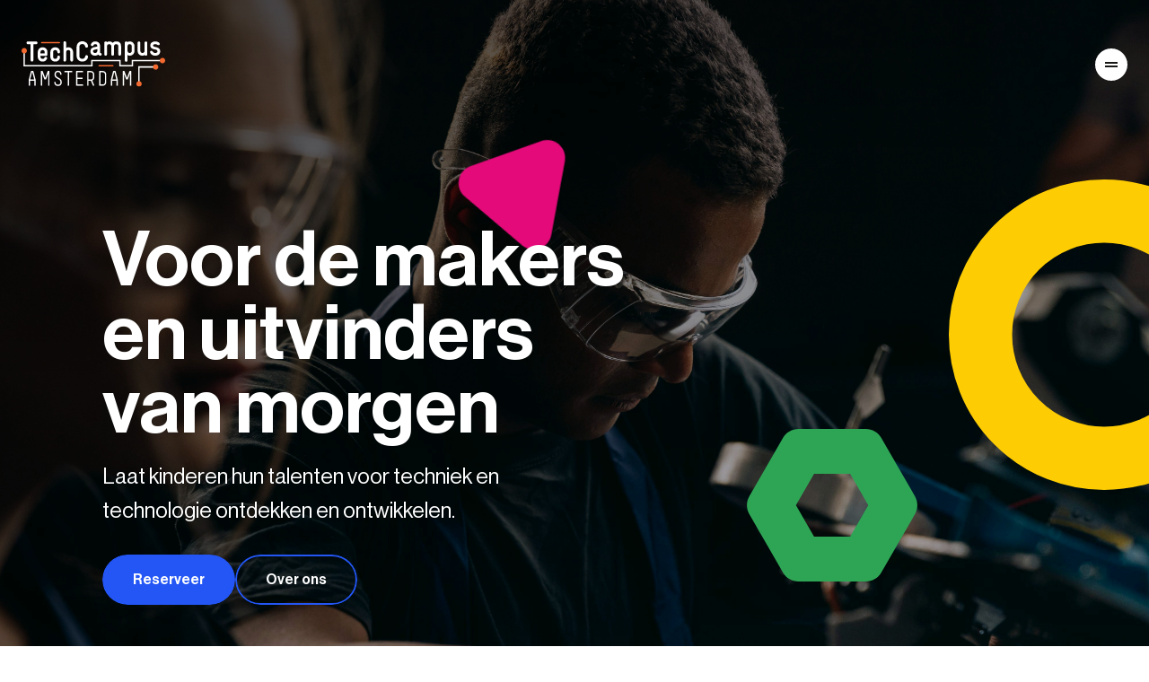

--- FILE ---
content_type: text/html; charset=UTF-8
request_url: https://www.techcampusamsterdam.nl/
body_size: 19811
content:
<!doctype html><html lang="nl"><head>
    <meta charset="utf-8">
    <title>TechCampus Amsterdam</title>

    
    <link rel="shortcut icon" href="https://www.techcampusamsterdam.nl/hubfs/android-chrome-512x512-1.png">
    
    <meta name="description" content="Met de TechCampus Amsterdam (ofwel Sterk Techniek Onderwijs Amsterdam) creëren we een innovatieve leeromgeving die het heden met de toekomst verbindt.">
    
    

    <script src="https://cdnjs.cloudflare.com/ajax/libs/gsap/3.11.3/gsap.min.js"></script>
    <script src="https://cdnjs.cloudflare.com/ajax/libs/gsap/3.11.3/CSSRulePlugin.min.js"></script>
    <script src="https://cdnjs.cloudflare.com/ajax/libs/gsap/3.11.3/ScrollTrigger.min.js"></script>
      
     
    
    
  
     
    <meta name="viewport" content="width=device-width, initial-scale=1">

    
    <meta property="og:description" content="Met de TechCampus Amsterdam (ofwel Sterk Techniek Onderwijs Amsterdam) creëren we een innovatieve leeromgeving die het heden met de toekomst verbindt.">
    <meta property="og:title" content="TechCampus Amsterdam">
    <meta name="twitter:description" content="Met de TechCampus Amsterdam (ofwel Sterk Techniek Onderwijs Amsterdam) creëren we een innovatieve leeromgeving die het heden met de toekomst verbindt.">
    <meta name="twitter:title" content="TechCampus Amsterdam">

    

    
    <style>
a.cta_button{-moz-box-sizing:content-box !important;-webkit-box-sizing:content-box !important;box-sizing:content-box !important;vertical-align:middle}.hs-breadcrumb-menu{list-style-type:none;margin:0px 0px 0px 0px;padding:0px 0px 0px 0px}.hs-breadcrumb-menu-item{float:left;padding:10px 0px 10px 10px}.hs-breadcrumb-menu-divider:before{content:'›';padding-left:10px}.hs-featured-image-link{border:0}.hs-featured-image{float:right;margin:0 0 20px 20px;max-width:50%}@media (max-width: 568px){.hs-featured-image{float:none;margin:0;width:100%;max-width:100%}}.hs-screen-reader-text{clip:rect(1px, 1px, 1px, 1px);height:1px;overflow:hidden;position:absolute !important;width:1px}
</style>

<link rel="stylesheet" href="https://www.techcampusamsterdam.nl/hubfs/hub_generated/template_assets/1/183629276371/1767596256180/template_main.min.css">
<link rel="stylesheet" href="https://www.techcampusamsterdam.nl/hubfs/hub_generated/template_assets/1/183626671323/1767596254857/template_theme-overrides.min.css">

<style>
    #hs_cos_wrapper_dnd_area-module-1 .baseModuleStyle {
  position:relative;
  background-image:url(https://www.techcampusamsterdam.nl/hubfs/techcampus-banner-background.jpg);
  background-size:cover;
  background-position:center center;
}

#hs_cos_wrapper_dnd_area-module-1 .baseModuleOverlay {
  position:absolute;
  left:0;
  top:0;
  width:100%;
  height:100%;
  background:linear-gradient(to top,rgba(0,0,0,0) 0%,rgba(0,0,0,0.50) 100%),linear-gradient(to left,rgba(0,0,0,0) 0%,rgba(0,0,0,0.50) 100%);
}

#hs_cos_wrapper_dnd_area-module-1 .baseModuleOverlay {
  position:absolute;
  left:0;
  top:0;
  width:100%;
  height:100%;
  background:linear-gradient(to top,rgba(0,0,0,0) 0%,rgba(0,0,0,0.50) 100%),linear-gradient(to left,rgba(0,0,0,0) 0%,rgba(0,0,0,0.50) 100%);
}

#hs_cos_wrapper_dnd_area-module-1 .baseModuleParent {
  position:relative;
  z-index:10;
}

@media (max-width:991px) {
  #hs_cos_wrapper_dnd_area-module-1 .baseModuleStyle {}
}

@media (max-width:767px) {
  #hs_cos_wrapper_dnd_area-module-1 .baseModuleStyle {}
}

</style>


<style>
    #hs_cos_wrapper_dnd_area-module-2 .baseModuleStyle {
  position:relative;
  background-color:rgba(#null,0.0);
}

#hs_cos_wrapper_dnd_area-module-2 .baseModuleParent {
  position:relative;
  z-index:10;
}

@media (max-width:991px) {
  #hs_cos_wrapper_dnd_area-module-2 .baseModuleStyle {}
}

@media (max-width:767px) {
  #hs_cos_wrapper_dnd_area-module-2 .baseModuleStyle {}
}

</style>


<style>
    #hs_cos_wrapper_module_1739376993492 .baseModuleStyle {
  position:relative;
  background-color:rgba(#null,0.0);
}

#hs_cos_wrapper_module_1739376993492 .baseModuleParent {
  position:relative;
  z-index:10;
}

@media (max-width:991px) {
  #hs_cos_wrapper_module_1739376993492 .baseModuleStyle {}
}

@media (max-width:767px) {
  #hs_cos_wrapper_module_1739376993492 .baseModuleStyle {}
}

</style>


<style>
    #hs_cos_wrapper_dnd_area-module-3 .baseModuleStyle {
  position:relative;
  background-color:rgba(#null,0.0);
}

#hs_cos_wrapper_dnd_area-module-3 .baseModuleParent {
  position:relative;
  z-index:10;
}

@media (max-width:991px) {
  #hs_cos_wrapper_dnd_area-module-3 .baseModuleStyle {}
}

@media (max-width:767px) {
  #hs_cos_wrapper_dnd_area-module-3 .baseModuleStyle {}
}

</style>


<style>
    #hs_cos_wrapper_widget_1731664598447 .baseModuleStyle {
  position:relative;
  background-color:rgba(245,245,247,1.0);
}

#hs_cos_wrapper_widget_1731664598447 .baseModuleParent {
  position:relative;
  z-index:10;
}

@media (max-width:991px) {
  #hs_cos_wrapper_widget_1731664598447 .baseModuleStyle {}
}

@media (max-width:767px) {
  #hs_cos_wrapper_widget_1731664598447 .baseModuleStyle {}
}

</style>


<style>
    #hs_cos_wrapper_dnd_area-module-5 .baseModuleStyle {
  position:relative;
  background-color:rgba(#null,0.0);
}

#hs_cos_wrapper_dnd_area-module-5 .baseModuleParent {
  position:relative;
  z-index:10;
}

@media (max-width:991px) {
  #hs_cos_wrapper_dnd_area-module-5 .baseModuleStyle {}
}

@media (max-width:767px) {
  #hs_cos_wrapper_dnd_area-module-5 .baseModuleStyle {}
}

</style>


<style>
    #hs_cos_wrapper_dnd_area-module-6 .baseModuleStyle {
  position:relative;
  background-color:rgba(#null,0.0);
}

#hs_cos_wrapper_dnd_area-module-6 .baseModuleParent {
  position:relative;
  z-index:10;
}

@media (max-width:991px) {
  #hs_cos_wrapper_dnd_area-module-6 .baseModuleStyle {}
}

@media (max-width:767px) {
  #hs_cos_wrapper_dnd_area-module-6 .baseModuleStyle {}
}

</style>


<style>
    #hs_cos_wrapper_dnd_area-module-7 .baseModuleStyle {
  position:relative;
  background-color:rgba(72,91,168,1.0);
}

#hs_cos_wrapper_dnd_area-module-7 .baseModuleParent {
  position:relative;
  z-index:10;
}

@media (max-width:991px) {
  #hs_cos_wrapper_dnd_area-module-7 .baseModuleStyle {}
}

@media (max-width:767px) {
  #hs_cos_wrapper_dnd_area-module-7 .baseModuleStyle {}
}

</style>


<style>
    #hs_cos_wrapper_dnd_area-module-8 .baseModuleStyle {
  position:relative;
  background-color:rgba(255,255,255,1.0);
}

#hs_cos_wrapper_dnd_area-module-8 .baseModuleParent {
  position:relative;
  z-index:10;
}

@media (max-width:991px) {
  #hs_cos_wrapper_dnd_area-module-8 .baseModuleStyle {}
}

@media (max-width:767px) {
  #hs_cos_wrapper_dnd_area-module-8 .baseModuleStyle {}
}

</style>


<style>
    #hs_cos_wrapper_dnd_area-module-9 .baseModuleStyle {
  position:relative;
  background-color:rgba(#null,0.0);
}

#hs_cos_wrapper_dnd_area-module-9 .baseModuleParent {
  position:relative;
  z-index:10;
}

@media (max-width:991px) {
  #hs_cos_wrapper_dnd_area-module-9 .baseModuleStyle {}
}

@media (max-width:767px) {
  #hs_cos_wrapper_dnd_area-module-9 .baseModuleStyle {}
}

</style>


<style>
    #hs_cos_wrapper_dnd_area-module-10 .baseModuleStyle {
  position:relative;
  background-color:rgba(245,245,247,1.0);
}

#hs_cos_wrapper_dnd_area-module-10 .baseModuleParent {
  position:relative;
  z-index:10;
}

@media (max-width:991px) {
  #hs_cos_wrapper_dnd_area-module-10 .baseModuleStyle {}
}

@media (max-width:767px) {
  #hs_cos_wrapper_dnd_area-module-10 .baseModuleStyle {}
}

</style>


<style>
    #hs_cos_wrapper_dnd_area-module-11 .baseModuleStyle {
  position:relative;
  background-color:rgba(245,245,247,1.0);
}

#hs_cos_wrapper_dnd_area-module-11 .baseModuleParent {
  position:relative;
  z-index:10;
}

@media (max-width:991px) {
  #hs_cos_wrapper_dnd_area-module-11 .baseModuleStyle {}
}

@media (max-width:767px) {
  #hs_cos_wrapper_dnd_area-module-11 .baseModuleStyle {}
}

</style>


<style>
    #hs_cos_wrapper_widget_1733308684017 .baseModuleStyle {
  position:relative;
  background-color:rgba(#null,0.0);
}

#hs_cos_wrapper_widget_1733308684017 .baseModuleParent {
  position:relative;
  z-index:10;
}

</style>


<style>
    #hs_cos_wrapper_module_17307314228008 .footer {
  position:relative;
  background-image:url(https://www.techcampusamsterdam.nl/hubfs/techcampus-banner-background.jpg);
  background-size:cover;
  background-position:center center;
}

#hs_cos_wrapper_module_17307314228008 .baseModuleParent {
  position:relative;
  z-index:10;
}

#hs_cos_wrapper_module_17307314228008 .footer .button a {
  background-color:rgba(242,106,48,1.0);
  color:rgba(#null,0.0);
  border-color:rgba(#null,0.0);
}

#hs_cos_wrapper_module_17307314228008 .footer .button a:after {
  content:'\f105';
  background-image:none;
  display:inline-block;
  width:auto;
  height:auto;
  vertical-align:middle;
  font-family:'FontAwesome';
  color:rgba(#null,0.0);
}

#hs_cos_wrapper_module_17307314228008 .footer .button a:hover {
  background-color:rgba(35,86,245,1.0);
  color:rgba(#null,0.0);
  border-color:rgba(#null,0.0);
}

#hs_cos_wrapper_module_17307314228008 .footer .button a:hover:after { color:rgba(#null,0.0); }

@media (max-width:991px) {
  #hs_cos_wrapper_module_17307314228008 .footer {}
}

@media (max-width:767px) {
  #hs_cos_wrapper_module_17307314228008 .footer {}
}

</style>

<!-- Editor Styles -->
<style id="hs_editor_style" type="text/css">
.dnd_area-row-0-force-full-width-section > .row-fluid {
  max-width: none !important;
}
.dnd_area-row-1-force-full-width-section > .row-fluid {
  max-width: none !important;
}
.dnd_area-row-2-force-full-width-section > .row-fluid {
  max-width: none !important;
}
.dnd_area-row-3-force-full-width-section > .row-fluid {
  max-width: none !important;
}
.dnd_area-row-4-force-full-width-section > .row-fluid {
  max-width: none !important;
}
.dnd_area-row-5-force-full-width-section > .row-fluid {
  max-width: none !important;
}
.dnd_area-row-6-force-full-width-section > .row-fluid {
  max-width: none !important;
}
.dnd_area-row-7-force-full-width-section > .row-fluid {
  max-width: none !important;
}
.dnd_area-row-8-force-full-width-section > .row-fluid {
  max-width: none !important;
}
.dnd_area-row-9-force-full-width-section > .row-fluid {
  max-width: none !important;
}
.dnd_area-row-10-force-full-width-section > .row-fluid {
  max-width: none !important;
}
.dnd_area-row-11-force-full-width-section > .row-fluid {
  max-width: none !important;
}
.dnd_area-row-12-force-full-width-section > .row-fluid {
  max-width: none !important;
}
/* HubSpot Styles (default) */
.dnd_area-row-0-padding {
  padding-top: 0px !important;
  padding-bottom: 0px !important;
  padding-left: 0px !important;
  padding-right: 0px !important;
}
.dnd_area-row-1-padding {
  padding-top: 0px !important;
  padding-bottom: 0px !important;
  padding-left: 0px !important;
  padding-right: 0px !important;
}
.dnd_area-row-2-padding {
  padding-top: 0px !important;
  padding-bottom: 0px !important;
  padding-left: 0px !important;
  padding-right: 0px !important;
}
.dnd_area-row-3-padding {
  padding-top: 0px !important;
  padding-bottom: 0px !important;
  padding-left: 0px !important;
  padding-right: 0px !important;
}
.dnd_area-row-4-padding {
  padding-top: 0px !important;
  padding-bottom: 0px !important;
  padding-left: 0px !important;
  padding-right: 0px !important;
}
.dnd_area-row-5-padding {
  padding-top: 0px !important;
  padding-bottom: 0px !important;
  padding-left: 0px !important;
  padding-right: 0px !important;
}
.dnd_area-row-6-padding {
  padding-top: 0px !important;
  padding-bottom: 70px !important;
  padding-left: 0px !important;
  padding-right: 0px !important;
}
.dnd_area-row-7-padding {
  padding-top: 0px !important;
  padding-bottom: 0px !important;
  padding-left: 0px !important;
  padding-right: 0px !important;
}
.dnd_area-row-8-padding {
  padding-top: 0px !important;
  padding-bottom: 0px !important;
  padding-left: 0px !important;
  padding-right: 0px !important;
}
.dnd_area-row-9-padding {
  padding-top: 0px !important;
  padding-bottom: 0px !important;
  padding-left: 0px !important;
  padding-right: 0px !important;
}
.dnd_area-row-10-padding {
  padding-top: 0px !important;
  padding-bottom: 0px !important;
  padding-left: 0px !important;
  padding-right: 0px !important;
}
.dnd_area-row-11-padding {
  padding-top: 0px !important;
  padding-bottom: 0px !important;
  padding-left: 0px !important;
  padding-right: 0px !important;
}
.dnd_area-row-12-padding {
  padding-top: 0px !important;
  padding-bottom: 0px !important;
  padding-left: 0px !important;
  padding-right: 0px !important;
}
/* HubSpot Styles (mobile) */
@media (max-width: 767px) {
  .dnd_area-row-6-padding {
    padding-bottom: 30px !important;
  }
  .dnd_area-row-7-padding {
    padding-top: 30px !important;
  }
}
</style>
    <script type="application/ld+json">
{"@context":"https://schema.org","@type":"VideoObject","contentUrl":"https://143977079.fs1.hubspotusercontent-eu1.net/hubfs/143977079/Techcampusamsterdam-header-video_zonder-tekst.mp4","dateModified":"2025-09-08T22:45:26.191Z","duration":"PT14S","height":1080,"name":"Techcampusamsterdam-header-video_zonder-tekst","thumbnailUrl":"https://143977079.fs1.hubspotusercontent-eu1.net/hubfs/143977079/Techcampusamsterdam-header-video_zonder-tekst.mp4/medium.jpg?t=1730296209607","uploadDate":"2024-10-30T13:50:09.602Z","width":1920}</script>


    
<!--  Added by GoogleAnalytics4 integration -->
<script>
var _hsp = window._hsp = window._hsp || [];
window.dataLayer = window.dataLayer || [];
function gtag(){dataLayer.push(arguments);}

var useGoogleConsentModeV2 = true;
var waitForUpdateMillis = 1000;


if (!window._hsGoogleConsentRunOnce) {
  window._hsGoogleConsentRunOnce = true;

  gtag('consent', 'default', {
    'ad_storage': 'denied',
    'analytics_storage': 'denied',
    'ad_user_data': 'denied',
    'ad_personalization': 'denied',
    'wait_for_update': waitForUpdateMillis
  });

  if (useGoogleConsentModeV2) {
    _hsp.push(['useGoogleConsentModeV2'])
  } else {
    _hsp.push(['addPrivacyConsentListener', function(consent){
      var hasAnalyticsConsent = consent && (consent.allowed || (consent.categories && consent.categories.analytics));
      var hasAdsConsent = consent && (consent.allowed || (consent.categories && consent.categories.advertisement));

      gtag('consent', 'update', {
        'ad_storage': hasAdsConsent ? 'granted' : 'denied',
        'analytics_storage': hasAnalyticsConsent ? 'granted' : 'denied',
        'ad_user_data': hasAdsConsent ? 'granted' : 'denied',
        'ad_personalization': hasAdsConsent ? 'granted' : 'denied'
      });
    }]);
  }
}

gtag('js', new Date());
gtag('set', 'developer_id.dZTQ1Zm', true);
gtag('config', 'G-8L6J0BQTLS');
</script>
<script async src="https://www.googletagmanager.com/gtag/js?id=G-8L6J0BQTLS"></script>

<!-- /Added by GoogleAnalytics4 integration -->

    <link rel="canonical" href="https://www.techcampusamsterdam.nl">

<!-- Google tag (gtag.js) -->
<script async src="https://www.googletagmanager.com/gtag/js?id=G-8L6J0BQTLS"></script>
<script>
  window.dataLayer = window.dataLayer || [];
  function gtag(){dataLayer.push(arguments);}
  gtag('js', new Date());

  gtag('config', 'G-8L6J0BQTLS');
</script>
<meta property="og:image" content="https://www.techcampusamsterdam.nl/hubfs/featured-image-homepage.jpg">
<meta property="og:image:width" content="1200">
<meta property="og:image:height" content="630">
<meta property="og:image:alt" content="TechCampus Amsterdam">
<meta name="twitter:image" content="https://www.techcampusamsterdam.nl/hubfs/featured-image-homepage.jpg">
<meta name="twitter:image:alt" content="TechCampus Amsterdam">

<meta property="og:url" content="https://www.techcampusamsterdam.nl">
<meta name="twitter:card" content="summary_large_image">
<meta http-equiv="content-language" content="nl">






  <meta name="generator" content="HubSpot"></head>
  <body>
    <div class="body-wrapper test   hs-content-id-186251720953 hs-site-page page ">
      
      <div data-global-resource-path="techcampus-theme-oct2024/templates/partials/header.html"><div class="headerOuter">
  <header class="header">
    <nav class="navbar">
       <div class="left">
         <div class="logo">
           
           
           
            
            <a href="https://www.techcampusamsterdam.nl/?hsLang=nl">
              <div class="white-logo">
                
                
                 
                  
                
                 
                <img src="https://www.techcampusamsterdam.nl/hubfs/techcampus-logo.svg" alt="techcampus-logo" loading="lazy" width="160" height="51" style="max-width: 100%; height: auto;">
                
                 
                 
               </div>
               <div style="display: none;" class="black-logo">
                 
                  
                  
                    
                  
                   
                  <img src="https://www.techcampusamsterdam.nl/hubfs/techcampus-logo-black.svg" alt="techcampus-logo-black" loading="lazy" width="160" height="51" style="max-width: 100%; height: auto;">
                
               </div> 
            </a>
         </div>
       </div>
       <div class="middle">
          <div class="middle-menu">
              
                <div class="middle-menu-item">
                  
                  
                  <a href="https://www.techcampusamsterdam.nl/primair-onderwijs?hsLang=nl" class="middle-menu-item" style="position: relative;">
                    <p>Primair onderwijs 
                      <span class="white-arrow">
                        <svg style="margin-left: 8px;" xmlns="http://www.w3.org/2000/svg" width="10" height="6" viewbox="0 0 10 6" fill="none">
                          <path d="M9 1L5 5L1 1" stroke="white" stroke-linejoin="round" />
                        </svg>
                      </span>
                      <span class="black-arrow" style="display: none;">
                        <svg style="margin-left: 8px;" xmlns="http://www.w3.org/2000/svg" width="10" height="6" viewbox="0 0 10 6" fill="none">
                          <path d="M9 1L5 5L1 1" stroke="#080808" stroke-linejoin="round" />
                        </svg>
                      </span>
                    </p>
                  </a>

                  <!-- Submenu container -->
                  <div class="submenu">
                    <span id="hs_cos_wrapper_module_17301186816562_" class="hs_cos_wrapper hs_cos_wrapper_widget hs_cos_wrapper_type_simple_menu" style="" data-hs-cos-general-type="widget" data-hs-cos-type="simple_menu"><div id="hs_menu_wrapper_module_17301186816562_" class="hs-menu-wrapper active-branch flyouts hs-menu-flow-horizontal" role="navigation" data-sitemap-name="" data-menu-id="" aria-label="Navigation Menu">
 <ul role="menu">
  <li class="hs-menu-item hs-menu-depth-1" role="none"><a href="https://www.techcampusamsterdam.nl/primair-onderwijs-techniekbus" role="menuitem" target="_self">Techniekbus</a></li>
  <li class="hs-menu-item hs-menu-depth-1" role="none"><a href="https://www.techcampusamsterdam.nl/primair-onderwijs-techlabs" role="menuitem" target="_self">Techlabs</a></li>
  <li class="hs-menu-item hs-menu-depth-1" role="none"><a href="https://www.techcampusamsterdam.nl/primair-onderwijs-pet" role="menuitem" target="_self">PET</a></li>
  <li class="hs-menu-item hs-menu-depth-1" role="none"><a href="https://www.techcampusamsterdam.nl/weekvanhetvakmanschap" role="menuitem" target="_self">Week van het Vakmanschap</a></li>
 </ul>
</div></span>
                  </div>
                </div>
              
                <div class="middle-menu-item">
                  
                  
                  <a href="https://www.techcampusamsterdam.nl/voortgezet-onderwijs?hsLang=nl" class="middle-menu-item" style="position: relative;">
                    <p>Voortgezet onderwijs 
                      <span class="white-arrow">
                        <svg style="margin-left: 8px;" xmlns="http://www.w3.org/2000/svg" width="10" height="6" viewbox="0 0 10 6" fill="none">
                          <path d="M9 1L5 5L1 1" stroke="white" stroke-linejoin="round" />
                        </svg>
                      </span>
                      <span class="black-arrow" style="display: none;">
                        <svg style="margin-left: 8px;" xmlns="http://www.w3.org/2000/svg" width="10" height="6" viewbox="0 0 10 6" fill="none">
                          <path d="M9 1L5 5L1 1" stroke="#080808" stroke-linejoin="round" />
                        </svg>
                      </span>
                    </p>
                  </a>

                  <!-- Submenu container -->
                  <div class="submenu">
                    <span id="hs_cos_wrapper_module_17301186816562_" class="hs_cos_wrapper hs_cos_wrapper_widget hs_cos_wrapper_type_simple_menu" style="" data-hs-cos-general-type="widget" data-hs-cos-type="simple_menu"><div id="hs_menu_wrapper_module_17301186816562_" class="hs-menu-wrapper active-branch flyouts hs-menu-flow-horizontal" role="navigation" data-sitemap-name="" data-menu-id="" aria-label="Navigation Menu">
 <ul role="menu">
  <li class="hs-menu-item hs-menu-depth-1" role="none"><a href="https://www.techcampusamsterdam.nl/voortgezet-onderwijs-tech-your-talent" role="menuitem" target="_self">Tech Your Talent</a></li>
  <li class="hs-menu-item hs-menu-depth-1" role="none"><a href="https://www.techcampusamsterdam.nl/voortgezet-onderwijs-pet" role="menuitem" target="_self">PET</a></li>
  <li class="hs-menu-item hs-menu-depth-1" role="none"><a href="https://www.techcampusamsterdam.nl/voortgezet-onderwijs-week-van-het-vakmanschap-techcampus-amsterdam" role="menuitem" target="_self">Week van het Vakmanschap</a></li>
 </ul>
</div></span>
                  </div>
                </div>
              
                <div class="middle-menu-item">
                  
                  
                  <a href="https://www.techcampusamsterdam.nl/middelbaar-beroepsonderwijs?hsLang=nl" class="middle-menu-item" style="position: relative;">
                    <p>MBO 
                      <span class="white-arrow">
                        <svg style="margin-left: 8px;" xmlns="http://www.w3.org/2000/svg" width="10" height="6" viewbox="0 0 10 6" fill="none">
                          <path d="M9 1L5 5L1 1" stroke="white" stroke-linejoin="round" />
                        </svg>
                      </span>
                      <span class="black-arrow" style="display: none;">
                        <svg style="margin-left: 8px;" xmlns="http://www.w3.org/2000/svg" width="10" height="6" viewbox="0 0 10 6" fill="none">
                          <path d="M9 1L5 5L1 1" stroke="#080808" stroke-linejoin="round" />
                        </svg>
                      </span>
                    </p>
                  </a>

                  <!-- Submenu container -->
                  <div class="submenu">
                    <span id="hs_cos_wrapper_module_17301186816562_" class="hs_cos_wrapper hs_cos_wrapper_widget hs_cos_wrapper_type_simple_menu" style="" data-hs-cos-general-type="widget" data-hs-cos-type="simple_menu"><ul></ul></span>
                  </div>
                </div>
              
          </div>
      </div>
       <div class="right">
         <div class="right-menu">
            <span id="hs_cos_wrapper_module_17301186816562_" class="hs_cos_wrapper hs_cos_wrapper_widget hs_cos_wrapper_type_simple_menu" style="" data-hs-cos-general-type="widget" data-hs-cos-type="simple_menu"><div id="hs_menu_wrapper_module_17301186816562_" class="hs-menu-wrapper active-branch flyouts hs-menu-flow-horizontal" role="navigation" data-sitemap-name="" data-menu-id="" aria-label="Navigation Menu">
 <ul role="menu">
  <li class="hs-menu-item hs-menu-depth-1" role="none"><a href="https://www.techcampusamsterdam.nl/over-ons" role="menuitem" target="_self">Over ons</a></li>
  <li class="hs-menu-item hs-menu-depth-1" role="none"><a href="https://www.techcampusamsterdam.nl/nieuws" role="menuitem" target="_self">Nieuws</a></li>
  <li class="hs-menu-item hs-menu-depth-1" role="none"><a href="https://www.techcampusamsterdam.nl/contact" role="menuitem" target="_self">Contact</a></li>
 </ul>
</div></span>
           
                    
                    
                    <div class="boxCtaAnim hover-effect-button button">
                        <a href="https://www.techcampusamsterdam.nl/boekingsmodule?hsLang=nl" target="_blank">
                            <span class="label">Reserveer</span>
                            <span class="bg"></span>
                        </a>
                    </div>
                    
                    
           
         </div>
       </div>
       <div class="hamburger-menu-icon" id="hamburger-menu-icon">
         <div class="white-menu">
           <svg width="36" height="36" viewbox="0 0 36 36" fill="none" xmlns="http://www.w3.org/2000/svg">
             <path fill-rule="evenodd" clip-rule="evenodd" d="M0 18C0 8.05888 8.05888 0 18 0C27.9411 0 36 8.05888 36 18C36 27.9411 27.9411 36 18 36C8.05888 36 0 27.9411 0 18ZM25 19V21H11V19H25ZM25 17V15H11V17H25Z" fill="white" />
          </svg>
         </div>
         <div class="black-menu" style="display: none;">
          <svg xmlns="http://www.w3.org/2000/svg" width="36" height="36" viewbox="0 0 36 36" fill="none">
            <path fill-rule="evenodd" clip-rule="evenodd" d="M0 18C0 8.05888 8.05888 0 18 0C27.9411 0 36 8.05888 36 18C36 27.9411 27.9411 36 18 36C8.05888 36 0 27.9411 0 18ZM25 19V21H11V19H25ZM25 17V15H11V17H25Z" fill="#2356F5" />
          </svg>
         </div>
       </div>
    </nav>
    <div class="hamburger-menu" id="hamburgerMenu">
      <div class="mobile-shapes">
        <svg class="cirlce-shape" xmlns="http://www.w3.org/2000/svg" width="216" height="306" viewbox="0 0 216 306" fill="none">
          <path fill-rule="evenodd" clip-rule="evenodd" d="M62.8882 236.643C109.145 236.643 146.643 199.145 146.643 152.888C146.643 106.632 109.145 69.1332 62.8882 69.1332C16.6316 69.1332 -20.8668 106.632 -20.8668 152.888C-20.8668 199.145 16.6316 236.643 62.8882 236.643ZM62.8882 305.776C147.326 305.776 215.776 237.326 215.776 152.888C215.776 68.4504 147.326 0 62.8882 0C-21.5496 0 -90 68.4504 -90 152.888C-90 237.326 -21.5496 305.776 62.8882 305.776Z" fill="white" fill-opacity="0.1" />
        </svg>
        <svg class="hexagon-shape" xmlns="http://www.w3.org/2000/svg" width="119" height="224" viewbox="0 0 119 224" fill="none">
          <path fill-rule="evenodd" clip-rule="evenodd" d="M124.474 64.6865L77.3229 77.3229L64.6864 124.474L99.088 158.875L146.239 146.239L158.875 99.088L124.474 64.6865ZM216.406 71.2086C222.522 77.3241 224.912 86.2345 222.676 94.5795L199.208 182.146C196.976 190.474 190.474 196.976 182.145 199.208L94.5795 222.676C86.2345 224.912 77.3241 222.522 71.2086 216.406L7.15545 152.353C1.03993 146.238 -1.35031 137.327 0.88614 128.982L24.3537 41.4164C26.5858 33.0879 33.0878 26.5858 41.4163 24.3538L128.982 0.886141C137.327 -1.35031 146.238 1.03993 152.353 7.15545L216.406 71.2086Z" fill="white" fill-opacity="0.1" />
        </svg>
        <svg class="triangle-shape" xmlns="http://www.w3.org/2000/svg" width="136" height="93" viewbox="0 0 136 93" fill="none">
          <path d="M96.8683 3.25251C114.168 -6.33834 135.363 6.39486 135.019 26.1723L133.368 121.1C133.024 140.878 111.399 152.866 94.4436 142.68L13.0591 93.786C-3.8967 83.5994 -3.4668 58.8777 13.8329 49.2868L96.8683 3.25251Z" fill="white" fill-opacity="0.1" />
        </svg>
      </div>
      <div class="middle-menu pt160">
        
          <div class="middle-menu-item">
            
            
            <div class="middle-links">
              <a href="https://www.techcampusamsterdam.nl/primair-onderwijs?hsLang=nl" class="menu-link">
                <p>Primair onderwijs</p>
              </a>
              <!-- Separate toggle button outside of the link -->
              <span class="toggle-submenu">+</span>
            </div>

            <!-- Submenu container -->
            <div class="submenu">
              <span id="hs_cos_wrapper_module_17301186816562_" class="hs_cos_wrapper hs_cos_wrapper_widget hs_cos_wrapper_type_simple_menu" style="" data-hs-cos-general-type="widget" data-hs-cos-type="simple_menu"><div id="hs_menu_wrapper_module_17301186816562_" class="hs-menu-wrapper active-branch flyouts hs-menu-flow-horizontal" role="navigation" data-sitemap-name="" data-menu-id="" aria-label="Navigation Menu">
 <ul role="menu">
  <li class="hs-menu-item hs-menu-depth-1" role="none"><a href="https://www.techcampusamsterdam.nl/primair-onderwijs-techniekbus" role="menuitem" target="_self">Techniekbus</a></li>
  <li class="hs-menu-item hs-menu-depth-1" role="none"><a href="https://www.techcampusamsterdam.nl/primair-onderwijs-techlabs" role="menuitem" target="_self">Techlabs</a></li>
  <li class="hs-menu-item hs-menu-depth-1" role="none"><a href="https://www.techcampusamsterdam.nl/primair-onderwijs-pet" role="menuitem" target="_self">PET</a></li>
  <li class="hs-menu-item hs-menu-depth-1" role="none"><a href="https://www.techcampusamsterdam.nl/weekvanhetvakmanschap" role="menuitem" target="_self">Week van het Vakmanschap</a></li>
 </ul>
</div></span>
            </div>
          </div>
        
          <div class="middle-menu-item">
            
            
            <div class="middle-links">
              <a href="https://www.techcampusamsterdam.nl/voortgezet-onderwijs?hsLang=nl" class="menu-link">
                <p>Voortgezet onderwijs</p>
              </a>
              <!-- Separate toggle button outside of the link -->
              <span class="toggle-submenu">+</span>
            </div>

            <!-- Submenu container -->
            <div class="submenu">
              <span id="hs_cos_wrapper_module_17301186816562_" class="hs_cos_wrapper hs_cos_wrapper_widget hs_cos_wrapper_type_simple_menu" style="" data-hs-cos-general-type="widget" data-hs-cos-type="simple_menu"><div id="hs_menu_wrapper_module_17301186816562_" class="hs-menu-wrapper active-branch flyouts hs-menu-flow-horizontal" role="navigation" data-sitemap-name="" data-menu-id="" aria-label="Navigation Menu">
 <ul role="menu">
  <li class="hs-menu-item hs-menu-depth-1" role="none"><a href="https://www.techcampusamsterdam.nl/voortgezet-onderwijs-tech-your-talent" role="menuitem" target="_self">Tech Your Talent</a></li>
  <li class="hs-menu-item hs-menu-depth-1" role="none"><a href="https://www.techcampusamsterdam.nl/voortgezet-onderwijs-pet" role="menuitem" target="_self">PET</a></li>
  <li class="hs-menu-item hs-menu-depth-1" role="none"><a href="https://www.techcampusamsterdam.nl/voortgezet-onderwijs-week-van-het-vakmanschap-techcampus-amsterdam" role="menuitem" target="_self">Week van het Vakmanschap</a></li>
 </ul>
</div></span>
            </div>
          </div>
        
          <div class="middle-menu-item">
            
            
            <div class="middle-links">
              <a href="https://www.techcampusamsterdam.nl/middelbaar-beroepsonderwijs?hsLang=nl" class="menu-link">
                <p>MBO</p>
              </a>
              <!-- Separate toggle button outside of the link -->
              <span class="toggle-submenu">+</span>
            </div>

            <!-- Submenu container -->
            <div class="submenu">
              <span id="hs_cos_wrapper_module_17301186816562_" class="hs_cos_wrapper hs_cos_wrapper_widget hs_cos_wrapper_type_simple_menu" style="" data-hs-cos-general-type="widget" data-hs-cos-type="simple_menu"><ul></ul></span>
            </div>
          </div>
        
      </div>
          <div class="right-menu pt30 pb60">
              <span id="hs_cos_wrapper_module_17301186816562_" class="hs_cos_wrapper hs_cos_wrapper_widget hs_cos_wrapper_type_simple_menu" style="" data-hs-cos-general-type="widget" data-hs-cos-type="simple_menu"><div id="hs_menu_wrapper_module_17301186816562_" class="hs-menu-wrapper active-branch flyouts hs-menu-flow-horizontal" role="navigation" data-sitemap-name="" data-menu-id="" aria-label="Navigation Menu">
 <ul role="menu">
  <li class="hs-menu-item hs-menu-depth-1" role="none"><a href="https://www.techcampusamsterdam.nl/over-ons" role="menuitem" target="_self">Over ons</a></li>
  <li class="hs-menu-item hs-menu-depth-1" role="none"><a href="https://www.techcampusamsterdam.nl/nieuws" role="menuitem" target="_self">Nieuws</a></li>
  <li class="hs-menu-item hs-menu-depth-1" role="none"><a href="https://www.techcampusamsterdam.nl/contact" role="menuitem" target="_self">Contact</a></li>
 </ul>
</div></span>

            
            
              
            
                 
              
                          
                          
                          <div class="boxCtaAnim hover-effect-button button mobilemt10">
                              <a href="https://www.techcampusamsterdam.nl/boekingsmodule?hsLang=nl" target="_blank">
                                  <span class="label">Reserveer</span>
                                  <span class="bg"></span>
                              </a>
                          </div>
                          
                          
            </div>

      </div>
</header>
</div></div>
      

      
  <main class="body-container-wrapper">
      <div class="container-fluid body-container body-container--home Home-Page">
<div class="row-fluid-wrapper">
<div class="row-fluid">
<div class="span12 widget-span widget-type-cell " style="" data-widget-type="cell" data-x="0" data-w="12">

<div class="row-fluid-wrapper row-depth-1 row-number-1 dnd_area-row-0-force-full-width-section dnd-section dnd_area-row-0-padding">
<div class="row-fluid ">
<div class="span12 widget-span widget-type-custom_widget dnd-module" style="" data-widget-type="custom_widget" data-x="0" data-w="12">
<div id="hs_cos_wrapper_dnd_area-module-1" class="hs_cos_wrapper hs_cos_wrapper_widget hs_cos_wrapper_type_module" style="" data-hs-cos-general-type="widget" data-hs-cos-type="module"><div class="baseModuleStyle bannerSection homeBannerSection  mb70 mobilemb30 " id="">
    <span class="baseModuleOverlay"></span>
    <div class="baseModuleParent bannerParent "> 
        <div class="content-wrapper">
            
            <div class="customWidthOption">
              <div class="pt250 mobilept180">
                
              <div class="title">
               <h1>
                 Voor de makers en uitvinders van morgen
                </h1> 
                <div class="shapes">
                  <svg class="triangle-shape" xmlns="http://www.w3.org/2000/svg" width="113" height="125" viewbox="0 0 113 125" fill="none">
                    <path d="M82.639 3.43541C95.9723 -4.2626 112.639 5.35989 112.639 20.7559L112.639 104.292C112.639 119.688 95.9724 129.311 82.639 121.613L10.2944 79.8446C-3.03895 72.1466 -3.03898 52.9016 10.2944 45.2036L82.639 3.43541Z" fill="#E40A7A" />
                  </svg>
                </div>
                <div class="mobile-shapes">
                  <svg class="triangle-shape" xmlns="http://www.w3.org/2000/svg" width="56" height="61" viewbox="0 0 56 61" fill="none">
                    <path d="M40.5152 1.99121C46.9841 -1.74361 55.0702 2.92491 55.0702 10.3946L55.0702 50.9237C55.0702 58.3934 46.9841 63.0619 40.5152 59.3271L5.41589 39.0625C-1.05301 35.3277 -1.05302 25.9906 5.41588 22.2558L40.5152 1.99121Z" fill="#E40A7A" />
                  </svg>
                </div>
              </div>
              
               
              <div class="subtitle">
                Laat kinderen hun talenten voor techniek en technologie ontdekken en ontwikkelen.
              </div>
              
              
              <div class="buttons-holder pt30 mobilept20">
                <div class="left-button">
                  
                    
                    
                    <div class="boxCtaAnim hover-effect-button  button    text-left ">
                        
                        
                        
                        
                        
                        <a href="https://www.techcampusamsterdam.nl/boekingsmodule?hsLang=nl">
                            <span class="label">Reserveer</span>
                            <span class="bg"></span>
                        </a>
                    </div>
                    
                    

                
                </div>
                <div class="right-button">
                  
                    
                    
                    <div class="boxCtaAnim hover-effect-button  button button--secondary   text-left ">
                        
                        
                        
                        
                        
                        <a href="https://www.techcampusamsterdam.nl/over-ons?hsLang=nl">
                            <span class="label">Over ons</span>
                            <span class="bg"></span>
                        </a>
                    </div>
                    
                    

                
                </div>
              </div>
              
                
              </div>
            
           </div>
        </div>
    </div>
  
    <div class="shapes">
      <svg class="circle-shape" width="223" height="346" viewbox="0 0 223 346" fill="none" xmlns="http://www.w3.org/2000/svg">
        <circle cx="173" cy="173" r="137.732" stroke="#FDCC03" stroke-width="70.5352" />
      </svg>
      <svg class="hexagon-shape" xmlns="http://www.w3.org/2000/svg" width="190" height="170" viewbox="0 0 190 170" fill="none">
        <path fill-rule="evenodd" clip-rule="evenodd" d="M74.8895 50L54.713 85L74.8895 120H115.11L135.287 85L115.11 50H74.8895ZM132.444 0C139.594 0 146.2 3.81696 149.771 10.0114L187.242 75.0115C190.806 81.1937 190.806 88.8064 187.242 94.9886L149.771 159.989C146.2 166.183 139.594 170 132.444 170H57.5558C50.4058 170 43.7996 166.183 40.2287 159.989L2.75811 94.9886C-0.805758 88.8064 -0.805763 81.1937 2.7581 75.0115L40.2287 10.0114C43.7996 3.81697 50.4058 0 57.5558 0H132.444Z" fill="#2EA555" />
       </svg>
       <svg class="half-shape" xmlns="http://www.w3.org/2000/svg" width="155" height="155" viewbox="0 0 155 155" fill="none">
         <path fill-rule="evenodd" clip-rule="evenodd" d="M55.1502 28.4355C35.4574 48.1283 35.4574 80.0567 55.1502 99.7496C74.843 119.442 106.771 119.442 126.464 99.7496L154.832 128.117C119.472 163.476 62.1426 163.476 26.783 128.117C-8.57668 92.7572 -8.57668 35.4279 26.783 0.0682387L55.1502 28.4355Z" fill="#41C1CC" />
       </svg>
      
        <svg class="cutout bottomrbg" width="610" height="80" viewbox="0 0 610 80" fill="none" xmlns="http://www.w3.org/2000/svg" style="
            
          ">
          <path d="M0 80C0 35.8172 35.8172 0 80 0H610V80H0Z" fill="#FFFFFF" />
        </svg>
      
     </div>
  <div class="mobile-shapes">
    <svg class="hexagon-shape" xmlns="http://www.w3.org/2000/svg" width="82" height="73" viewbox="0 0 82 73" fill="none">
      <path fill-rule="evenodd" clip-rule="evenodd" d="M32.313 21.4706L23.5974 36.5L32.3129 51.5294H49.687L58.4026 36.5L49.687 21.4706H32.313ZM57.1746 0C60.2632 0 63.1168 1.63905 64.6594 4.29903L80.8454 32.2108C82.3849 34.8655 82.3849 38.1345 80.8454 40.7892L64.6594 68.701C63.1168 71.3609 60.2632 73 57.1746 73H24.8254C21.7368 73 18.8832 71.3609 17.3406 68.701L1.1546 40.7892C-0.384866 38.1345 -0.384868 34.8655 1.1546 32.2108L17.3406 4.29903C18.8832 1.63905 21.7368 0 24.8254 0H57.1746Z" fill="#2EA555" />
    </svg>
    <svg class="circle-shape" xmlns="http://www.w3.org/2000/svg" width="65" height="168" viewbox="0 0 65 168" fill="none">
      <path fill-rule="evenodd" clip-rule="evenodd" d="M84 133.752C111.477 133.752 133.752 111.477 133.752 84C133.752 56.5229 111.477 34.2483 84 34.2483C56.5229 34.2483 34.2483 56.5229 34.2483 84C34.2483 111.477 56.5229 133.752 84 133.752ZM84 168C130.392 168 168 130.392 168 84C168 37.6081 130.392 0 84 0C37.6081 0 0 37.6081 0 84C0 130.392 37.6081 168 84 168Z" fill="#FDCC03" />
    </svg>
    <svg class="half-shape" xmlns="http://www.w3.org/2000/svg" width="76" height="75" viewbox="0 0 76 75" fill="none">
      <path fill-rule="evenodd" clip-rule="evenodd" d="M26.8254 13.7629C17.271 23.3172 17.271 38.8078 26.8254 48.3621C36.3797 57.9165 51.8703 57.9165 61.4247 48.3621L75.1875 62.125C58.0322 79.2804 30.2179 79.2804 13.0625 62.125C-4.09284 44.9697 -4.09284 17.1553 13.0625 -1.00477e-05L26.8254 13.7629Z" fill="#41C1CC" />
    </svg>
  </div>
  
</div>

</div>

</div><!--end widget-span -->
</div><!--end row-->
</div><!--end row-wrapper -->

<div class="row-fluid-wrapper row-depth-1 row-number-2 dnd_area-row-1-padding dnd-section dnd_area-row-1-force-full-width-section">
<div class="row-fluid ">
<div class="span12 widget-span widget-type-custom_widget dnd-module" style="" data-widget-type="custom_widget" data-x="0" data-w="12">
<div id="hs_cos_wrapper_dnd_area-module-2" class="hs_cos_wrapper hs_cos_wrapper_widget hs_cos_wrapper_type_module" style="" data-hs-cos-general-type="widget" data-hs-cos-type="module"><div class="baseModuleStyle two-col-image-with-content  pt70 pb70 mobilept30 mobilepb30  " id="">
    <span class="baseModuleOverlay"></span>
    <div class="baseModuleParent bannerParent "> 
        <div class="content-wrapper">
            
            <div class="customWidthOption">
              <div class="container ">
                <div class="left-side mobilept60">
                  
                  
                  
                    
                  
                   
                  <img src="https://www.techcampusamsterdam.nl/hs-fs/hubfs/homepage-two-col-image.webp?width=863&amp;height=870&amp;name=homepage-two-col-image.webp" alt="homepage-two-col-image" loading="lazy" width="863" height="870" style="max-width: 100%; height: auto;" srcset="https://www.techcampusamsterdam.nl/hs-fs/hubfs/homepage-two-col-image.webp?width=432&amp;height=435&amp;name=homepage-two-col-image.webp 432w, https://www.techcampusamsterdam.nl/hs-fs/hubfs/homepage-two-col-image.webp?width=863&amp;height=870&amp;name=homepage-two-col-image.webp 863w, https://www.techcampusamsterdam.nl/hs-fs/hubfs/homepage-two-col-image.webp?width=1295&amp;height=1305&amp;name=homepage-two-col-image.webp 1295w, https://www.techcampusamsterdam.nl/hs-fs/hubfs/homepage-two-col-image.webp?width=1726&amp;height=1740&amp;name=homepage-two-col-image.webp 1726w, https://www.techcampusamsterdam.nl/hs-fs/hubfs/homepage-two-col-image.webp?width=2158&amp;height=2175&amp;name=homepage-two-col-image.webp 2158w, https://www.techcampusamsterdam.nl/hs-fs/hubfs/homepage-two-col-image.webp?width=2589&amp;height=2610&amp;name=homepage-two-col-image.webp 2589w" sizes="(max-width: 863px) 100vw, 863px">
                  
                  <div class="shapes">
                    <svg class="triangle-shape" width="243" height="243" viewbox="0 0 243 243" fill="none" xmlns="http://www.w3.org/2000/svg">
                      <path d="M210.373 43.3014C242.746 51.9757 253.589 92.442 229.89 116.141L116.141 229.89C92.4425 253.589 51.9762 242.746 43.3018 210.373L1.66671 54.9883C-7.0076 22.6153 22.6157 -7.00797 54.9887 1.66634L210.373 43.3014Z" fill="#FDCC03" />
                    </svg>
                  </div>
                  <div class="mobile-shapes">
                    <svg class="triangle-shape" xmlns="http://www.w3.org/2000/svg" width="117" height="117" viewbox="0 0 117 117" fill="none">
                      <path d="M101.158 21.5537C116.632 25.7001 121.815 45.0433 110.487 56.3714L56.1144 110.744C44.7862 122.073 25.443 116.89 21.2967 101.415L1.39476 27.1401C-2.75163 11.6656 11.4085 -2.49453 26.8831 1.65185L101.158 21.5537Z" fill="#F26A30" />
                    </svg>
                  </div>
                </div>
                <div class="right-side">
                  <div class="content">
                    
                    <div class="sub-title-pill">
                      Over Ons
                    </div>
                    
                    
                      <div class="title pt25">
                        <h4>Een innovatieve leeromgeving voor jong techniektalent</h4>
                      </div>
                    
                    
                      <div class="text-content pt20">
                        <p><span>TechCampus Amsterdam organiseert activiteiten waarmee jongeren hun technische talenten ontdekken en zich oriënteren op een loopbaan in de techniek. Als het Techloket van Amsterdam biedt TechCampus ondersteuning bij techoriëntaties en loopbaanoriëntatie en -begeleiding (LOB) in het onderwijs, in samenwerking met mbo's, hbo, bedrijven, de gemeente en het Amsterdams bedrijfsleven. Deze initiatieven worden mede mogelijk gemaakt door financiering van het ministerie van OCW.</span></p>
                      </div>
                    
                    <div class="pt20">
                      
                        
                        
                        <div class="boxCtaAnim hover-effect-button  button    text-left ">
                            
                            
                            
                            
                            
                            <a href="https://www.techcampusamsterdam.nl/over-ons?hsLang=nl">
                                <span class="label">Lees meer</span>
                                <span class="bg"></span>
                            </a>
                        </div>
                        
                        

                    
                    </div>
                  </div>
                </div>
              </div>
            
           </div>
        </div>
    </div>  
  
  <div class="shapes">
      
     </div>
</div>

</div>

</div><!--end widget-span -->
</div><!--end row-->
</div><!--end row-wrapper -->

<div class="row-fluid-wrapper row-depth-1 row-number-3 dnd_area-row-2-force-full-width-section dnd_area-row-2-padding dnd-section">
<div class="row-fluid ">
<div class="span12 widget-span widget-type-custom_widget dnd-module" style="" data-widget-type="custom_widget" data-x="0" data-w="12">
<div id="hs_cos_wrapper_module_1739376993492" class="hs_cos_wrapper hs_cos_wrapper_widget hs_cos_wrapper_type_module" style="" data-hs-cos-general-type="widget" data-hs-cos-type="module"><div class="baseModuleStyle two-col-image-with-content  pt70 pb70 mobilept30 mobilepb30  " id="">
    <span class="baseModuleOverlay"></span>
    <div class="baseModuleParent bannerParent "> 
        <div class="content-wrapper">
            
            <div class="customWidthOption">
              <div class="container  swap-sides ">
                <div class="left-side mobilept60">
                  
                  
                  
                    
                  
                   
                  <img src="https://www.techcampusamsterdam.nl/hs-fs/hubfs/techcampus-02.webp?width=713&amp;height=720&amp;name=techcampus-02.webp" alt="Samenwerking van Onderwijsinstellingen" loading="lazy" width="713" height="720" style="max-width: 100%; height: auto;" srcset="https://www.techcampusamsterdam.nl/hs-fs/hubfs/techcampus-02.webp?width=357&amp;height=360&amp;name=techcampus-02.webp 357w, https://www.techcampusamsterdam.nl/hs-fs/hubfs/techcampus-02.webp?width=713&amp;height=720&amp;name=techcampus-02.webp 713w, https://www.techcampusamsterdam.nl/hs-fs/hubfs/techcampus-02.webp?width=1070&amp;height=1080&amp;name=techcampus-02.webp 1070w, https://www.techcampusamsterdam.nl/hs-fs/hubfs/techcampus-02.webp?width=1426&amp;height=1440&amp;name=techcampus-02.webp 1426w, https://www.techcampusamsterdam.nl/hs-fs/hubfs/techcampus-02.webp?width=1783&amp;height=1800&amp;name=techcampus-02.webp 1783w, https://www.techcampusamsterdam.nl/hs-fs/hubfs/techcampus-02.webp?width=2139&amp;height=2160&amp;name=techcampus-02.webp 2139w" sizes="(max-width: 713px) 100vw, 713px">
                  
                  <div class="shapes">
                    <svg class="triangle-shape" width="243" height="243" viewbox="0 0 243 243" fill="none" xmlns="http://www.w3.org/2000/svg">
                      <path d="M210.373 43.3014C242.746 51.9757 253.589 92.442 229.89 116.141L116.141 229.89C92.4425 253.589 51.9762 242.746 43.3018 210.373L1.66671 54.9883C-7.0076 22.6153 22.6157 -7.00797 54.9887 1.66634L210.373 43.3014Z" fill="#FDCC03" />
                    </svg>
                  </div>
                  <div class="mobile-shapes">
                    <svg class="triangle-shape" xmlns="http://www.w3.org/2000/svg" width="117" height="117" viewbox="0 0 117 117" fill="none">
                      <path d="M101.158 21.5537C116.632 25.7001 121.815 45.0433 110.487 56.3714L56.1144 110.744C44.7862 122.073 25.443 116.89 21.2967 101.415L1.39476 27.1401C-2.75163 11.6656 11.4085 -2.49453 26.8831 1.65185L101.158 21.5537Z" fill="#F26A30" />
                    </svg>
                  </div>
                </div>
                <div class="right-side">
                  <div class="content">
                    
                    <div class="sub-title-pill">
                      TechCampus Amsterdam
                    </div>
                    
                    
                      <div class="title pt25">
                        <h4>Samenwerking van Onderwijsinstellingen</h4>
                      </div>
                    
                    
                      <div class="text-content pt20">
                        <p><span>De ontwikkeling van de TechCampus Amsterdam geschiedt op initiatief van de volgende schoolbesturen:<br><br></span><span></span></p>
<ul>
<li>
<p><span style="color: #080808;"><span style="text-decoration: underline;"><a href="https://www.espritscholen.nl/home/" rel="noopener" target="_blank" style="color: #080808; text-decoration: underline;">Esprit Scholen</a></span>&nbsp;(penvoerder)</span></p>
</li>
<li>
<p><span style="color: #080808;"><span style="text-decoration: underline;"><a href="https://vova.nl/" rel="noopener" target="_blank" style="color: #080808; text-decoration: underline;">Voortgezet Onderwijs van Amsterdam</a></span>&nbsp;(VOvA)</span></p>
</li>
<li>
<p><span style="color: #080808;"><a href="https://osbijlmer.nl/" rel="noopener" target="_blank" style="color: #080808;"><span style="text-decoration: underline;">Open Schoolgemeenschap Bijlmer</span></a>&nbsp;(OSB)</span></p>
</li>
<li>
<p><span style="color: #080808;"><a href="https://www.ma-web.nl/" rel="noopener" target="_blank" style="color: #080808;"><span style="text-decoration: underline;">Mediacollege Amsterdam</span></a></span></p>
</li>
<li>
<p><span style="color: #080808;"><a href="https://msa.nl/" rel="noopener" target="_blank" style="color: #080808;"><span style="text-decoration: underline;">Montessori Scholengemeenschap Amsterdam</span></a>&nbsp;(MSA)</span></p>
</li>
<li>
<p><span style="color: #080808;"><a href="https://www.zaam.nl/" rel="noopener" target="_blank" style="color: #080808;"><span style="text-decoration: underline;">ZAAM Scholengroep</span></a></span></p>
</li>
</ul>
                      </div>
                    
                    <div class="pt20">
                      
                        

                    
                    </div>
                  </div>
                </div>
              </div>
            
           </div>
        </div>
    </div>  
  
  <div class="shapes">
      
     </div>
</div>

</div>

</div><!--end widget-span -->
</div><!--end row-->
</div><!--end row-wrapper -->

<div class="row-fluid-wrapper row-depth-1 row-number-4 dnd-section dnd_area-row-3-padding dnd_area-row-3-force-full-width-section">
<div class="row-fluid ">
<div class="span12 widget-span widget-type-custom_widget dnd-module" style="" data-widget-type="custom_widget" data-x="0" data-w="12">
<div id="hs_cos_wrapper_dnd_area-module-3" class="hs_cos_wrapper hs_cos_wrapper_widget hs_cos_wrapper_type_module" style="" data-hs-cos-general-type="widget" data-hs-cos-type="module"><div class="baseModuleStyle text-content-section  pt70 pb70 mobilept30 mobilepb30  " id="">
    <span class="baseModuleOverlay"></span>
    <div class="baseModuleParent bannerParent "> 
        <div class="content-wrapper">
            
            <div class="customWidthOption">
              
              <div class="sub-title-pill mb35">
                Onze missie
              </div>
              
              
              <div class="title">
                <h3>Elke leerling vanaf groep 6 jaarlijks een techniekervaring via TASC en de TechCampus</h3>
              </div>
              
              
            
           </div>
        </div>
    </div>
  
    <div class="shapes">
      
     </div>
  
</div>

</div>

</div><!--end widget-span -->
</div><!--end row-->
</div><!--end row-wrapper -->

<div class="row-fluid-wrapper row-depth-1 row-number-5 dnd-section dnd_area-row-4-force-full-width-section dnd_area-row-4-padding">
<div class="row-fluid ">
<div class="span12 widget-span widget-type-custom_widget dnd-module" style="" data-widget-type="custom_widget" data-x="0" data-w="12">
<div id="hs_cos_wrapper_widget_1731664598447" class="hs_cos_wrapper hs_cos_wrapper_widget hs_cos_wrapper_type_module" style="" data-hs-cos-general-type="widget" data-hs-cos-type="module"><div class="baseModuleStyle cards-section  pt140 pb140 mobilept60 mobilepb60 mt70 mb70 mobilemt30 mobilemb30  " id="">
    <span class="baseModuleOverlay"></span>
    <div class="baseModuleParent bannerParent "> 
        <div class="content-wrapper">
            
            <div class="customWidthOption">
              <div class="top-section">
                
                  <div class="sub-title-pill-white sub-title">
                    Programma’s
                  </div>
                
                
                  <div class="title pt30">
                    <h1>Bouw je toekomst met onze programma's</h1>
                    <div class="shapes">
                      <svg class="triangle-shape" width="256" height="280" viewbox="0 0 256 280" fill="none" xmlns="http://www.w3.org/2000/svg">
                        <path d="M181.807 7.40802C214.407 -11.4138 255.157 12.1135 255.157 49.7571L255.157 230.44C255.157 268.083 214.407 291.61 181.807 272.789L25.331 182.447C-7.26933 163.626 -7.26925 116.571 25.3311 97.7493L181.807 7.40802Z" fill="#E40A7A" />
                      </svg>
                    </div>
                    <div class="mobile-shapes">
                      <svg class="triangle-shape" xmlns="http://www.w3.org/2000/svg" width="76" height="84" viewbox="0 0 76 84" fill="none">
                        <path d="M54.1577 2.71906C63.8545 -2.87935 75.9753 4.11867 75.9753 15.3155L75.9754 69.0582C75.9754 80.255 63.8544 87.253 54.1577 81.6546L7.61518 54.7832C-2.08154 49.1848 -2.08151 35.1888 7.61521 29.5904L54.1577 2.71906Z" fill="#E40A7A" />
                      </svg>
                    </div>
                  </div>
                
                
                  <div class="sub-text pt20">
                    <p>Onze praktijkgerichte programma's zijn afgestemd op de nieuwste sectorontwikkelingen. Sluit je aan en geef je toekomst vorm!</p>
                  </div>
                
                <div class="pt30 mobilept15">
                  
                    
                    
                    <div style="margin: 0 auto;" class="boxCtaAnim hover-effect-button  button    text-left ">
                        
                        
                        
                        
                        
                        <a href="https://www.techcampusamsterdam.nl/boekingsmodule?hsLang=nl">
                            <span class="label">Reserveer</span>
                            <span class="bg"></span>
                        </a>
                    </div>
                    
                    

                
                </div>
              </div>
              <div class="bottom-section pt20 mobilept40">
                <div class="cards">
                  
                    <div class="card fade-in-element" style="background: linear-gradient(180deg, rgba(0, 0, 0, 0.00) 0%, rgba(0, 0, 0, 0.50) 100%), 
                    url('https://www.techcampusamsterdam.nl/hubfs/techcampus-card-background.webp') lightgray 50% / cover no-repeat;">
                      
                      
                      <a href="https://www.techcampusamsterdam.nl/primair-onderwijs?hsLang=nl">
                        
                        <div class="title">
                          <h5>Primair onderwijs</h5>
                        </div>
                      </a>
                      <div class="card-button-container">
                        
                          
                          
                          <div style="margin: 0 auto;" class="boxCtaAnim hover-effect-button  button button--secondary   text-left ">
                              
                              
                              
                              
                              
                              <a href="">
                                  <span class="label">Bekijk de programma’s</span>
                                  <span class="bg"></span>
                              </a>
                          </div>
                          
                          

                      
                      </div>
                    </div>
                  
                    <div class="card fade-in-element" style="background: linear-gradient(180deg, rgba(0, 0, 0, 0.00) 0%, rgba(0, 0, 0, 0.50) 100%), 
                    url('https://www.techcampusamsterdam.nl/hubfs/techcampus-card-2.jpg') lightgray 50% / cover no-repeat;">
                      
                      
                      <a href="https://www.techcampusamsterdam.nl/voortgezet-onderwijs?hsLang=nl">
                        
                        <div class="title">
                          <h5>Voortgezet onderwijs</h5>
                        </div>
                      </a>
                      <div class="card-button-container">
                        
                          
                          
                          <div style="margin: 0 auto;" class="boxCtaAnim hover-effect-button  button button--secondary   text-left ">
                              
                              
                              
                              
                              
                              <a href="">
                                  <span class="label">Bekijk de programma’s</span>
                                  <span class="bg"></span>
                              </a>
                          </div>
                          
                          

                      
                      </div>
                    </div>
                  
                    <div class="card fade-in-element" style="background: linear-gradient(180deg, rgba(0, 0, 0, 0.00) 0%, rgba(0, 0, 0, 0.50) 100%), 
                    url('https://www.techcampusamsterdam.nl/hubfs/techcampus-card-3.jpg') lightgray 50% / cover no-repeat;">
                      
                      
                      <a href="https://www.techcampusamsterdam.nl/middelbaar-beroepsonderwijs?hsLang=nl">
                        
                        <div class="title">
                          <h5>Middelbaar beroepsonderwijs</h5>
                        </div>
                      </a>
                      <div class="card-button-container">
                        
                          
                          
                          <div style="margin: 0 auto;" class="boxCtaAnim hover-effect-button  button button--secondary   text-left ">
                              
                              
                              
                              
                              
                              <a href="">
                                  <span class="label">Bekijk de programma’s</span>
                                  <span class="bg"></span>
                              </a>
                          </div>
                          
                          

                      
                      </div>
                    </div>
                  
                </div>
              </div>

            
           </div>
        </div>
    </div>
  
    <div class="shapes">
      <svg class="circle-shape" width="472" height="635" viewbox="0 0 472 635" fill="none" xmlns="http://www.w3.org/2000/svg">
        <path fill-rule="evenodd" clip-rule="evenodd" d="M317.098 490.809C413.036 490.809 490.809 413.036 490.809 317.098C490.809 221.159 413.036 143.386 317.098 143.386C221.159 143.386 143.386 221.159 143.386 317.098C143.386 413.036 221.159 490.809 317.098 490.809ZM317.098 634.195C492.226 634.195 634.195 492.226 634.195 317.098C634.195 141.969 492.226 0 317.098 0C141.969 0 0 141.969 0 317.098C0 492.226 141.969 634.195 317.098 634.195Z" fill="#2EA555" />
      </svg>
      <svg class="hexagon-shape" width="367" height="464" viewbox="0 0 367 464" fill="none" xmlns="http://www.w3.org/2000/svg">
        <path fill-rule="evenodd" clip-rule="evenodd" d="M161.275 134.273L63.4814 160.481L37.2729 258.275L108.623 329.625L206.417 303.417L232.625 205.623L161.275 134.273ZM351.947 147.8C364.631 160.484 369.589 178.965 364.95 196.273L316.277 377.889C311.648 395.162 298.162 408.648 280.888 413.277L99.2725 461.95C81.9646 466.589 63.484 461.631 50.8001 448.947L-82.0492 316.098C-94.7331 303.414 -99.6906 284.933 -95.0521 267.626L-46.3791 86.0096C-41.7498 68.7359 -28.2642 55.2504 -10.9906 50.621L170.626 1.94794C187.933 -2.69058 206.414 2.2669 219.098 14.9508L351.947 147.8Z" fill="#41C1CC" />
      </svg>
      
        <svg class="cutout bottomlbg" width="899" height="80" viewbox="0 0 899 80" fill="none" xmlns="http://www.w3.org/2000/svg" style="
            
              transform: scale(-1, 1);
              transform-origin: 449.5px 40px;
            
          ">
          <path d="M0 80C0 35.8172 35.8172 0 80 0H899V80H0Z" fill="#ffffff" />
        </svg>
      
     </div>
    <div class="mobile-shapes">
      <svg class="hexagon-shape" xmlns="http://www.w3.org/2000/svg" width="69" height="139" viewbox="0 0 69 139" fill="none">
        <path fill-rule="evenodd" clip-rule="evenodd" d="M7.69943 40.816L-21.3885 48.6115L-29.184 77.6994L-7.96131 98.9221L21.1266 91.1266L28.9221 62.0387L7.69943 40.816ZM64.4136 44.8396C68.1863 48.6123 69.6609 54.1092 68.2812 59.2573L53.8038 113.278C52.4268 118.416 48.4156 122.427 43.2777 123.804L-10.7427 138.281C-15.8908 139.661 -21.3877 138.186 -25.1604 134.414L-64.6755 94.8985C-68.4482 91.1258 -69.9228 85.6289 -68.5431 80.4808L-54.0657 26.4604C-52.6887 21.3225 -48.6775 17.3113 -43.5396 15.9344L10.4808 1.45691C15.6289 0.0772166 21.1258 1.55178 24.8985 5.32451L64.4136 44.8396Z" fill="#41C1CC" />
      </svg>
      <svg class="circle-shape" xmlns="http://www.w3.org/2000/svg" width="94" height="189" viewbox="0 0 94 189" fill="none">
        <path fill-rule="evenodd" clip-rule="evenodd" d="M94.3183 145.988C122.854 145.988 145.988 122.854 145.988 94.3183C145.988 65.7821 122.854 42.649 94.3183 42.649C65.7821 42.649 42.649 65.7821 42.649 94.3183C42.649 122.854 65.7821 145.988 94.3183 145.988ZM94.3183 188.637C146.409 188.637 188.637 146.409 188.637 94.3183C188.637 42.2278 146.409 0 94.3183 0C42.2278 0 0 42.2278 0 94.3183C0 146.409 42.2278 188.637 94.3183 188.637Z" fill="#2EA555" />
      </svg>
    </div>
  
</div>

</div>

</div><!--end widget-span -->
</div><!--end row-->
</div><!--end row-wrapper -->

<div class="row-fluid-wrapper row-depth-1 row-number-6 dnd-section dnd_area-row-5-padding dnd_area-row-5-force-full-width-section">
<div class="row-fluid ">
<div class="span12 widget-span widget-type-custom_widget dnd-module" style="" data-widget-type="custom_widget" data-x="0" data-w="12">
<div id="hs_cos_wrapper_dnd_area-module-5" class="hs_cos_wrapper hs_cos_wrapper_widget hs_cos_wrapper_type_module" style="" data-hs-cos-general-type="widget" data-hs-cos-type="module"><div class="baseModuleStyle user-quote-section  pt70 pb70 mobilept30 mobilepb30  " id="">
    <span class="baseModuleOverlay"></span>
    <div class="baseModuleParent bannerParent">
        <div class="content-wrapper">
            
            <div class="customWidthOption">
              <div class="container">
                <div class="border-animation"></div> <!-- Element acting as the animated border -->
                <div class="content-container">
                  
                  <div class="quote">
                    <h4><span>"</span>Leerlingen leren wat techniek is en welke beroepen erbij horen"</h4>
                  </div>
                   
                  <div class="user-content pt20">
                    <div class="image-container">
                    
                      
                      
                        
                      
                       
                      <img src="https://www.techcampusamsterdam.nl/hs-fs/hubfs/docent-man.jpg?width=200&amp;height=200&amp;name=docent-man.jpg" alt="docent-man" loading="lazy" width="200" height="200" style="max-width: 100%; height: auto;" srcset="https://www.techcampusamsterdam.nl/hs-fs/hubfs/docent-man.jpg?width=100&amp;height=100&amp;name=docent-man.jpg 100w, https://www.techcampusamsterdam.nl/hs-fs/hubfs/docent-man.jpg?width=200&amp;height=200&amp;name=docent-man.jpg 200w, https://www.techcampusamsterdam.nl/hs-fs/hubfs/docent-man.jpg?width=300&amp;height=300&amp;name=docent-man.jpg 300w, https://www.techcampusamsterdam.nl/hs-fs/hubfs/docent-man.jpg?width=400&amp;height=400&amp;name=docent-man.jpg 400w, https://www.techcampusamsterdam.nl/hs-fs/hubfs/docent-man.jpg?width=500&amp;height=500&amp;name=docent-man.jpg 500w, https://www.techcampusamsterdam.nl/hs-fs/hubfs/docent-man.jpg?width=600&amp;height=600&amp;name=docent-man.jpg 600w" sizes="(max-width: 200px) 100vw, 200px">
                    
                    </div>
                    <div class="name-func">
                      
                        <p class="name">
                          Docent
                        </p>
                      
                      
                        <p>
                          <span class="no-mobile">&nbsp;- </span>Techniekschool TASC
                        </p>
                      
                    </div>
                  </div>
                </div>
              </div>         
            
           </div>
        </div>
    </div>
  <div class="shapes">
      
     </div>
</div>

</div>

</div><!--end widget-span -->
</div><!--end row-->
</div><!--end row-wrapper -->

<div class="row-fluid-wrapper row-depth-1 row-number-7 dnd_area-row-6-padding dnd-section dnd_area-row-6-force-full-width-section">
<div class="row-fluid ">
<div class="span12 widget-span widget-type-custom_widget dnd-module" style="" data-widget-type="custom_widget" data-x="0" data-w="12">
<div id="hs_cos_wrapper_dnd_area-module-6" class="hs_cos_wrapper hs_cos_wrapper_widget hs_cos_wrapper_type_module" style="" data-hs-cos-general-type="widget" data-hs-cos-type="module"><div class="baseModuleStyle cases-slider pt70 pb70 mobilept30 mobilepb30 " id="">
    <span class="baseModuleOverlay"></span>
    <div class="baseModuleParent bannerParent"> 
        <div class="content-wrapper">
            
            <div class="customWidthOption">
                <div class="top-content">
                    
                    <div class="sub-title-pill">
                        Cases
                    </div>
                    
                    
                    <div class="title pt35 mobilept20">
                        <h2>Inspirerende cases van TechCampus</h2>
                        <div class="shapes">
                        <svg class="half-shape" width="227" height="227" viewbox="0 0 227 227" fill="none" xmlns="http://www.w3.org/2000/svg">
                            <path fill-rule="evenodd" clip-rule="evenodd" d="M80.7524 41.7664C51.9157 70.6032 51.9157 117.357 80.7524 146.194C109.589 175.03 156.343 175.03 185.18 146.194L226.718 187.732C174.94 239.511 90.9916 239.511 39.2135 187.732C-12.5645 135.954 -12.5645 52.0056 39.2135 0.227502L80.7524 41.7664Z" fill="#41C1CC" />
                        </svg>
                      </div>
                    </div>
                    
                    
                    <div class="sub-title pt15">
                        <p>Hier laten studenten hun creativiteit en technische skills zien. Laat je inspireren door de toffe cases en zie wat je zelf kunt bereiken!</p>
                        <div class="shapes">
                          <svg class="hexagon-shape" width="145" height="145" viewbox="0 0 145 145" fill="none" xmlns="http://www.w3.org/2000/svg">
                            <path fill-rule="evenodd" clip-rule="evenodd" d="M44.8772 65.1426L52.3503 92.9592L80.1669 100.432L100.432 80.1669L92.9592 52.3503L65.1426 44.8772L44.8772 65.1426ZM45.0632 5.81295C49.7618 1.11429 56.6114 -0.718625 63.0287 1.00544L116.745 15.4366C123.149 17.1573 128.152 22.16 129.873 28.5646L144.304 82.2807C146.028 88.6981 144.195 95.5476 139.497 100.246L100.246 139.496C95.5477 144.195 88.6981 146.028 82.2807 144.304L28.5647 129.873C22.16 128.152 17.1573 123.149 15.4367 116.745L1.00545 63.0287C-0.718609 56.6114 1.1143 49.7618 5.81296 45.0631L45.0632 5.81295Z" fill="#2EA555" />
                          </svg>
                      </div>
                      <div class="mobile-shapes">
                        <svg class="hexagon-shape" xmlns="http://www.w3.org/2000/svg" width="85" height="85" viewbox="0 0 85 85" fill="none">
                          <path fill-rule="evenodd" clip-rule="evenodd" d="M26.3807 38.0523L30.6847 54.0728L46.7052 58.3768L58.3767 46.7053L54.0727 30.6848L38.0522 26.3808L26.3807 38.0523ZM26.4878 3.88235C29.1939 1.17624 33.1388 0.120599 36.8347 1.11355L67.7717 9.42496C71.4603 10.4159 74.3415 13.2972 75.3325 16.9858L83.6439 47.9227C84.6369 51.6187 83.5812 55.5636 80.8751 58.2697L58.2696 80.8752C55.5635 83.5813 51.6186 84.6369 47.9226 83.644L16.9857 75.3326C13.2971 74.3416 10.4159 71.4604 9.42487 67.7717L1.11346 36.8348C0.120516 33.1389 1.17615 29.194 3.88226 26.4879L26.4878 3.88235Z" fill="#2EA555" />
                        </svg>
                      </div>
                    </div>
                    
                </div>
                <div class="bottom-content scroll-container pt100 mobilept40">
                    
                    <div class="card fade-in-element">
                        
                        
                        
                        
                        
                        
                        <img src="https://www.techcampusamsterdam.nl/hs-fs/hubfs/techniek-en-duurzaamheid.webp?width=863&amp;height=450&amp;name=techniek-en-duurzaamheid.webp" alt="Techniek en duurzaamheid" loading="lazy" width="863" height="450" style="max-width: 100%; height: auto;" srcset="https://www.techcampusamsterdam.nl/hs-fs/hubfs/techniek-en-duurzaamheid.webp?width=432&amp;height=225&amp;name=techniek-en-duurzaamheid.webp 432w, https://www.techcampusamsterdam.nl/hs-fs/hubfs/techniek-en-duurzaamheid.webp?width=863&amp;height=450&amp;name=techniek-en-duurzaamheid.webp 863w, https://www.techcampusamsterdam.nl/hs-fs/hubfs/techniek-en-duurzaamheid.webp?width=1295&amp;height=675&amp;name=techniek-en-duurzaamheid.webp 1295w, https://www.techcampusamsterdam.nl/hs-fs/hubfs/techniek-en-duurzaamheid.webp?width=1726&amp;height=900&amp;name=techniek-en-duurzaamheid.webp 1726w, https://www.techcampusamsterdam.nl/hs-fs/hubfs/techniek-en-duurzaamheid.webp?width=2158&amp;height=1125&amp;name=techniek-en-duurzaamheid.webp 2158w, https://www.techcampusamsterdam.nl/hs-fs/hubfs/techniek-en-duurzaamheid.webp?width=2589&amp;height=1350&amp;name=techniek-en-duurzaamheid.webp 2589w" sizes="(max-width: 863px) 100vw, 863px">
                        
                        <div class="card-content-container">
                            
                            <div class="card-content pt35 mobilept20">
                                <h6>Techniek en duurzaamheid tastbaar maken voor basisschoolleerlingen in Amsterdam</h6>
                            </div>
                            
                            
                            
                            
                            <div class="boxCtaAnim mobilepb20 pb45  button button--simple    text-left ">
                                
                                
                                
                                
                                
                                <a href="https://www.techcampusamsterdam.nl/cases/techniek-en-duurzaamheid-tastbaar-maken-voor-basisschoolleerlingen-in-amsterdam?hsLang=nl">
                                    Lees meer
                                </a>
                            </div>
                            
                            
                            
                            
                        </div>
                    </div>
                    
                    <div class="card fade-in-element">
                        
                        
                        
                        
                        
                        
                        <img src="https://www.techcampusamsterdam.nl/hs-fs/hubfs/techcampus-cases-2.jpg?width=576&amp;height=300&amp;name=techcampus-cases-2.jpg" alt="Techniek voor de toekomst" loading="lazy" width="576" height="300" style="max-width: 100%; height: auto;" srcset="https://www.techcampusamsterdam.nl/hs-fs/hubfs/techcampus-cases-2.jpg?width=288&amp;height=150&amp;name=techcampus-cases-2.jpg 288w, https://www.techcampusamsterdam.nl/hs-fs/hubfs/techcampus-cases-2.jpg?width=576&amp;height=300&amp;name=techcampus-cases-2.jpg 576w, https://www.techcampusamsterdam.nl/hs-fs/hubfs/techcampus-cases-2.jpg?width=864&amp;height=450&amp;name=techcampus-cases-2.jpg 864w, https://www.techcampusamsterdam.nl/hs-fs/hubfs/techcampus-cases-2.jpg?width=1152&amp;height=600&amp;name=techcampus-cases-2.jpg 1152w, https://www.techcampusamsterdam.nl/hs-fs/hubfs/techcampus-cases-2.jpg?width=1440&amp;height=750&amp;name=techcampus-cases-2.jpg 1440w, https://www.techcampusamsterdam.nl/hs-fs/hubfs/techcampus-cases-2.jpg?width=1728&amp;height=900&amp;name=techcampus-cases-2.jpg 1728w" sizes="(max-width: 576px) 100vw, 576px">
                        
                        <div class="card-content-container">
                            
                            <div class="card-content pt35 mobilept20">
                                <h6>Techniek voor de toekomst: VMBO-leerlingen enthousiast maken voor technische vaardigheden</h6>
                            </div>
                            
                            
                            
                            
                            <div class="boxCtaAnim mobilepb20 pb45  button button--simple    text-left ">
                                
                                
                                
                                
                                
                                <a href="https://www.techcampusamsterdam.nl/cases/techniek-voor-de-toekomst-vmbo-leerlingen-enthousiast-maken-voor-technische-vaardigheden?hsLang=nl">
                                    Lees meer
                                </a>
                            </div>
                            
                            
                            
                            
                        </div>
                    </div>
                    
                </div>
            </div>
            <div class="bottom-buttons pt40 mobilept15">
                
                
                <div style="align-content: center;" class="boxCtaAnim  button button--simple    text-left ">
                    
                    
                    
                    
                    
                    <a href="https://www.techcampusamsterdam.nl/cases?hsLang=nl">
                        Bekijk alle cases
                    </a>
                </div>
                
                
                
                <div class="button-container">
                    <button class="circle-btn left-btn"><svg style="transform: scale(-1);" width="21" height="16" viewbox="0 0 21 16" fill="none" xmlns="http://www.w3.org/2000/svg">
                    <path fill-rule="evenodd" clip-rule="evenodd" d="M0 7.44231L19.2308 7.44231L18.5 9.44231L1.74846e-07 9.44231L0 7.44231Z" fill="white" />
                    <path fill-rule="evenodd" clip-rule="evenodd" d="M12.6593 0.816559L20.0832 8.24039L12.6593 15.6642L11.2451 14.25L17.2547 8.24039L11.2451 2.23077L12.6593 0.816559Z" fill="white" />
                    </svg>
                    </button>
                    <button class="circle-btn right-btn"><svg width="21" height="16" viewbox="0 0 21 16" fill="none" xmlns="http://www.w3.org/2000/svg">
                    <path fill-rule="evenodd" clip-rule="evenodd" d="M0 7.44231L19.2308 7.44231L18.5 9.44231L1.74846e-07 9.44231L0 7.44231Z" fill="white" />
                    <path fill-rule="evenodd" clip-rule="evenodd" d="M12.6593 0.816559L20.0832 8.24039L12.6593 15.6642L11.2451 14.25L17.2547 8.24039L11.2451 2.23077L12.6593 0.816559Z" fill="white" />
                    </svg>
                    </button>
                </div>
            </div>
            
        </div>
    </div>
    <div class="shapes">
      
    </div>
</div>


</div>

</div><!--end widget-span -->
</div><!--end row-->
</div><!--end row-wrapper -->

<div class="row-fluid-wrapper row-depth-1 row-number-8 dnd-section dnd_area-row-7-force-full-width-section dnd_area-row-7-padding">
<div class="row-fluid ">
<div class="span12 widget-span widget-type-custom_widget dnd-module" style="" data-widget-type="custom_widget" data-x="0" data-w="12">
<div id="hs_cos_wrapper_dnd_area-module-7" class="hs_cos_wrapper hs_cos_wrapper_widget hs_cos_wrapper_type_module" style="" data-hs-cos-general-type="widget" data-hs-cos-type="module"><div class="baseModuleStyle video-section mb70 pt140 pb140 mobilept60 mobilepb60 mobilemb30 " id="">
    <span class="baseModuleOverlay"></span>
    <div class="baseModuleParent bannerParent "> 
        <div class="content-wrapper">
            
            <div class="customWidthOption">
              <div class="video-container">
                
                  
                  
                  <div class="hs-video-widget" data-hsv-embed-id="342f1df4-96ab-45e7-aa71-8ff444c1daf4">
  <div class="hs-video-container" style="max-width: 100%; margin: 0 auto;">
    <div class="hs-video-wrapper" style="position: relative; height: 0; padding-bottom: 56.25%">
      <iframe data-hsv-src="https://play-eu1.hubspotvideo.com/v/143977079/id/184239297729" referrerpolicy="origin" sandbox="allow-forms allow-scripts allow-same-origin allow-popups" allow="autoplay; fullscreen;" style="position: absolute !important; width: 100% !important; height: 100% !important; left: 0; top: 0; border: 0 none; pointer-events: initial" title="HubSpot Video" loading="lazy" data-hsv-id="184239297729" data-hsv-full-width="false"></iframe>
    </div>
  </div>
</div>
                
              </div>
              
            
           </div>
        </div>
    </div>
  
    <div class="shapes">
      <svg class="circle-shape" xmlns="http://www.w3.org/2000/svg" width="616" height="714" viewbox="0 0 616 714" fill="none">
        <path fill-rule="evenodd" clip-rule="evenodd" d="M259 552.571C367.011 552.571 454.571 465.011 454.571 357C454.571 248.989 367.011 161.429 259 161.429C150.989 161.429 63.4288 248.989 63.4288 357C63.4288 465.011 150.989 552.571 259 552.571ZM259 714C456.166 714 616 554.166 616 357C616 159.834 456.166 0 259 0C61.8344 0 -98 159.834 -98 357C-98 554.166 61.8344 714 259 714Z" fill="#F26A30" />
      </svg>
      <svg class="hexagon-shape" xmlns="http://www.w3.org/2000/svg" width="475" height="522" viewbox="0 0 475 522" fill="none">
        <path fill-rule="evenodd" clip-rule="evenodd" d="M290.723 151.117L180.624 180.624L151.117 290.723L231.446 371.052L341.545 341.545L371.052 231.446L290.723 151.117ZM505.389 166.347C519.669 180.627 525.25 201.433 520.028 220.919L465.23 425.389C460.018 444.836 444.836 460.019 425.388 465.23L220.919 520.028C201.433 525.25 180.627 519.669 166.347 505.389L16.7799 355.823C2.49992 341.543 -3.08137 320.736 2.14084 301.25L56.9386 96.7806C62.1505 77.3332 77.3331 62.1507 96.7804 56.9388L301.25 2.14085C320.736 -3.08136 341.543 2.49996 355.823 16.7799L505.389 166.347Z" fill="#F26A30" />
      </svg>
      <svg class="triangle-shape" width="313" height="343" viewbox="0 0 313 343" fill="none" xmlns="http://www.w3.org/2000/svg">
        <path d="M0.770082 60.9206C0.770079 14.7326 50.7701 -14.1349 90.7701 8.95908L282.763 119.806C322.763 142.9 322.763 200.635 282.763 223.729L90.7701 334.576C50.7701 357.67 0.770086 328.803 0.770085 282.615L0.770082 60.9206Z" fill="#F26A30" />
      </svg>
      
        <svg class="cutout toprbg" width="310" height="80" viewbox="0 0 310 80" fill="none" xmlns="http://www.w3.org/2000/svg" style="
            
              transform: scale(1, -1);
              transform-origin: 155.0px 40px;
            
          ">
          <path d="M0 80C0 35.8172 35.8172 0 80 0H310V80H0Z" fill="#ffffff" />
        </svg>
      
    </div>
    <div class="mobile-shapes">
      <svg class="hexagon-shape" xmlns="http://www.w3.org/2000/svg" width="85" height="224" viewbox="0 0 85 224" fill="none">
        <path fill-rule="evenodd" clip-rule="evenodd" d="M124.743 64.788L77.592 77.4245L64.9556 124.575L99.3571 158.977L146.508 146.341L159.144 99.1896L124.743 64.788ZM216.675 71.3101C222.791 77.4257 225.181 86.3361 222.945 94.6811L199.477 182.247C197.245 190.576 190.743 197.078 182.415 199.31L94.8486 222.777C86.5037 225.014 77.5932 222.623 71.4777 216.508L7.42459 152.455C1.30906 146.339 -1.08118 137.429 1.15527 129.084L24.6229 41.5179C26.8549 33.1895 33.357 26.6874 41.6854 24.4554L129.251 0.987703C137.596 -1.24875 146.507 1.14149 152.622 7.25702L216.675 71.3101Z" fill="#F26A30" />
      </svg>
      <svg class="circle-shape" xmlns="http://www.w3.org/2000/svg" width="126" height="306" viewbox="0 0 126 306" fill="none">
        <path fill-rule="evenodd" clip-rule="evenodd" d="M-27.1118 236.643C19.1448 236.643 56.6431 199.145 56.6431 152.888C56.6431 106.632 19.1448 69.1332 -27.1118 69.1332C-73.3684 69.1332 -110.867 106.632 -110.867 152.888C-110.867 199.145 -73.3684 236.643 -27.1118 236.643ZM-27.1118 305.776C57.326 305.776 125.776 237.326 125.776 152.888C125.776 68.4504 57.326 0 -27.1118 0C-111.55 0 -180 68.4504 -180 152.888C-180 237.326 -111.55 305.776 -27.1118 305.776Z" fill="#F26A30" />
      </svg>
      <svg class="triangle-shape" xmlns="http://www.w3.org/2000/svg" width="134" height="95" viewbox="0 0 134 95" fill="none">
        <path d="M0.0776365 26.6807C0.0776341 6.90034 21.4905 -5.46241 38.6209 4.42779L120.843 51.8989C137.974 61.7892 137.974 86.5147 120.843 96.4048L38.6209 143.876C21.4906 153.766 0.077644 141.403 0.0776405 121.623L0.0776365 26.6807Z" fill="#F26A30" />
      </svg>
    </div>
  
</div>

</div>

</div><!--end widget-span -->
</div><!--end row-->
</div><!--end row-wrapper -->

<div class="row-fluid-wrapper row-depth-1 row-number-9 dnd-section dnd_area-row-8-force-full-width-section dnd_area-row-8-padding">
<div class="row-fluid ">
<div class="span12 widget-span widget-type-custom_widget dnd-module" style="" data-widget-type="custom_widget" data-x="0" data-w="12">
<div id="hs_cos_wrapper_dnd_area-module-8" class="hs_cos_wrapper hs_cos_wrapper_widget hs_cos_wrapper_type_module" style="" data-hs-cos-general-type="widget" data-hs-cos-type="module"><div class="baseModuleStyle blog-cards-section pt70 pb70 mobilept30 mobilepb30 " id="">
    <span class="baseModuleOverlay"></span>
    <div class="baseModuleParent bannerParent "> 
        <div class="content-wrapper">
            
            <div class="customWidthOption">
                <div class="top-section">
                    
                    <div class="title">
                        <h2>Tech Talk</h2>
                    </div>
                    
                    
                    <div class="sub-text pt20 pb20">
                        <p>Blijf op de hoogte van leuke programma’s en gave nieuwe technologieën die je helpen om later een toffe baan te krijgen!</p>
                    </div>
                    
                    
                    
                    
                    <div class="boxCtaAnim 
                                 button button--simple btn 
                                 
                                
                                 text-left 
                                ">
                        
                        
                        
                        
                        

                        <a href="https://www.techcampusamsterdam.nl/techtalk?hsLang=nl" class="btn">
                            <span class="bg"></span>  
                            <span class="label">Lees ons nieuws</span>
                        </a>
                    </div>
                    
                    
                    
                </div>
                <div class="bottom-section pt20 mobilept40">
                    <div class="cards">
                                                
                        
                        
                        <div class="card fade-in-element">
                            <div class="card-content">
                                
                                <a href="https://www.techcampusamsterdam.nl/techtalk/eerste-tech-your-talent-van-dit-schooljaar-voor-izone-leerlingen?hsLang=nl">
                                    <img src="https://www.techcampusamsterdam.nl/hubfs/WhatsApp%20Image%202025-09-26%20at%2012.59.20.jpeg" alt="Featured Image" loading="lazy">
                                    
                                    <div class="title pt15">
                                        <h4>Eerste Tech Your Talent van dit schooljaar voor Izone leerlingen</h4>
                                    </div>
                                    
                                </a>
                                
                                 
                                <div class="pills">
                                    <div class="border-pill">
                                        
                                        
                                        <a class="blog-listing__post-tag" href="https://www.techcampusamsterdam.nl/techtalk//tag/algemeen?hsLang=nl">Algemeen</a>
                                        
                                    </div>
                                </div>
                                
                            </div>
                        </div>
                        
                        
                        
                        <div class="card fade-in-element">
                            <div class="card-content">
                                
                                <a href="https://www.techcampusamsterdam.nl/techtalk/een-schooljaar-vol-techniek-teamwork-en-toffe-activiteiten?hsLang=nl">
                                    <img src="https://www.techcampusamsterdam.nl/hubfs/techcampus-de-techniekbus.webp" alt="Featured Image" loading="lazy">
                                    
                                    <div class="title pt15">
                                        <h4>Een schooljaar vol techniek, teamwork en toffe activiteiten</h4>
                                    </div>
                                    
                                </a>
                                
                                 
                                <div class="pills">
                                    <div class="border-pill">
                                        
                                        
                                        <a class="blog-listing__post-tag" href="https://www.techcampusamsterdam.nl/techtalk//tag/algemeen?hsLang=nl">Algemeen</a>
                                        
                                    </div>
                                </div>
                                
                            </div>
                        </div>
                        
                        
                        
                        <div class="card fade-in-element">
                            <div class="card-content">
                                
                                <a href="https://www.techcampusamsterdam.nl/techtalk/energy-experience-2025-terugblik-op-een-dag-vol-techniek-en-snelheid?hsLang=nl">
                                    <img src="https://www.techcampusamsterdam.nl/hubfs/14C9A4CF-9CE1-4346-A720-00D0D9596514.jpg" alt="Featured Image" loading="lazy">
                                    
                                    <div class="title pt15">
                                        <h4>Energy Experience 2025: Terugblik op een dag vol techniek en snelheid</h4>
                                    </div>
                                    
                                </a>
                                
                                 
                                <div class="pills">
                                    <div class="border-pill">
                                        
                                        
                                        <a class="blog-listing__post-tag" href="https://www.techcampusamsterdam.nl/techtalk//tag/algemeen?hsLang=nl">Algemeen</a>
                                        
                                    </div>
                                </div>
                                
                            </div>
                        </div>
                        
                        
                        
                    </div>
                </div>

                
            </div>
        </div>
    </div>

    <div class="shapes">
        
        <svg class="cutout topl" width="310" height="80" viewbox="0 0 310 80" fill="none" xmlns="http://www.w3.org/2000/svg" style="
                    
                    transform: scale(-1, -1);
                    transform-origin: 155.0px 40px;
                    
                    ">
            <path d="M0 80C0 35.8172 35.8172 0 80 0H310V80H0Z" fill="#485BA8" />
        </svg>
        
    </div>

</div>

</div>

</div><!--end widget-span -->
</div><!--end row-->
</div><!--end row-wrapper -->

<div class="row-fluid-wrapper row-depth-1 row-number-10 dnd-section dnd_area-row-9-padding dnd_area-row-9-force-full-width-section">
<div class="row-fluid ">
<div class="span12 widget-span widget-type-custom_widget dnd-module" style="" data-widget-type="custom_widget" data-x="0" data-w="12">
<div id="hs_cos_wrapper_dnd_area-module-9" class="hs_cos_wrapper hs_cos_wrapper_widget hs_cos_wrapper_type_module" style="" data-hs-cos-general-type="widget" data-hs-cos-type="module"><div class="baseModuleStyle signup-section pt70 pb70 mobilept30 mobilepb30 " id="">
    <span class="baseModuleOverlay"></span>
    <div class="baseModuleParent bannerParent "> 
        <div class="content-wrapper">
            
            <div class="customWidthOption">
              <div class="signup-container">
                <div class="left-side mobilept15">
                  
                  <div class="title">
                     <h5>Wees de eerste die het weet, je hoeft niets meer te missen</h5>
                    <div class="shapes">
                      <svg style="z-index: 10;" class="triangle-shape" xmlns="http://www.w3.org/2000/svg" width="123" height="123" viewbox="0 0 123 123" fill="none">
                        <path d="M0.964964 24.0135C-2.79725 9.97275 10.051 -2.87546 24.0917 0.886755L108.6 23.5306C122.64 27.2928 127.343 44.8438 117.065 55.1223L55.2005 116.986C44.922 127.265 27.371 122.562 23.6088 108.521L0.964964 24.0135Z" fill="#2EA555" />
                      </svg>
                      <svg style="z-index: 10;" class="half-shape" xmlns="http://www.w3.org/2000/svg" width="121" height="150" viewbox="0 0 121 150" fill="none">
                        <path d="M48.9596 134.073C19.1585 116.867 8.94794 78.7608 26.1536 48.9598C43.3592 19.1588 81.4656 8.94817 111.267 26.1538" stroke="#FDCC03" stroke-width="35.4626" />
                      </svg>
                    </div>
                    <div class="mobile-shapes">
                      <svg style="z-index: 10;" class="triangle-shape" width="71" height="71" viewbox="0 0 71 71" fill="none" xmlns="http://www.w3.org/2000/svg">
                        <path d="M0.675112 13.9786C-1.48915 5.90146 5.90194 -1.48964 13.9791 0.674622L62.5934 13.7008C70.6705 15.865 73.3758 25.9615 67.463 31.8743L31.8748 67.4625C25.962 73.3753 15.8655 70.67 13.7013 62.5929L0.675112 13.9786Z" fill="#2EA555" />
                      </svg>
                    </div>
                  </div>
                  
                </div>
                <div class="right-side">
                  
                  <div class="form-title pb20 mobilept40">
                    <h5>Inschrijven voor de nieuwsbrief</h5>
                  </div>
                  
                <span id="hs_cos_wrapper_dnd_area-module-9_" class="hs_cos_wrapper hs_cos_wrapper_widget hs_cos_wrapper_type_form" style="" data-hs-cos-general-type="widget" data-hs-cos-type="form"><h3 id="hs_cos_wrapper_form_481866934_title" class="hs_cos_wrapper form-title" data-hs-cos-general-type="widget_field" data-hs-cos-type="text"></h3>

<div id="hs_form_target_form_481866934"></div>









</span>
                  <div class="mobile-shapes">
                    <svg style="z-index: 10;" class="half-shape" width="70" height="87" viewbox="0 0 70 87" fill="none" xmlns="http://www.w3.org/2000/svg">
                      <path fill-rule="evenodd" clip-rule="evenodd" d="M59.7175 24.6888C47.4528 17.6077 31.7699 21.8099 24.6888 34.0747C17.6077 46.3395 21.8099 62.0224 34.0747 69.1034L23.8745 86.7706C1.85245 74.0562 -5.69288 45.8966 7.02158 23.8745C19.736 1.85244 47.8956 -5.69289 69.9177 7.02157L59.7175 24.6888Z" fill="#FDCC03" />
                    </svg>
                  </div>
                </div>
              </div>
              </div>
            
           </div>
        </div>
  
    <div class="shapes">
      
     </div>
</div>

</div>

</div><!--end widget-span -->
</div><!--end row-->
</div><!--end row-wrapper -->

<div class="row-fluid-wrapper row-depth-1 row-number-11 dnd-section dnd_area-row-10-padding dnd_area-row-10-force-full-width-section">
<div class="row-fluid ">
<div class="span12 widget-span widget-type-custom_widget dnd-module" style="" data-widget-type="custom_widget" data-x="0" data-w="12">
<div id="hs_cos_wrapper_dnd_area-module-10" class="hs_cos_wrapper hs_cos_wrapper_widget hs_cos_wrapper_type_module" style="" data-hs-cos-general-type="widget" data-hs-cos-type="module"><div class="baseModuleStyle testimonial-section mt70 pt140 pb70 mobilept60 mobilepb60 " id="animate-testimanial-section">
    <span class="baseModuleOverlay"></span>
    <div class="baseModuleParent bannerParent "> 
        <div class="content-wrapper">
          <div class="container">
            
            <div class="title">
              <h4>Wat vinden de leerlingen</h4>
            </div>
            
           <div class="bottom-content pt60 mobilept30">
            <div class="row row-top">
               <!-- Top row with 3 items -->
                <div class="pill fade-in-element">
                  
                    
                    
                      
                    
                    
                    <img src="https://www.techcampusamsterdam.nl/hs-fs/hubfs/leerling-02.jpg?width=165&amp;height=165&amp;name=leerling-02.jpg" alt="leerling-02" loading="lazy" width="165" height="165" style="max-width: 100%; height: auto;" srcset="https://www.techcampusamsterdam.nl/hs-fs/hubfs/leerling-02.jpg?width=83&amp;height=83&amp;name=leerling-02.jpg 83w, https://www.techcampusamsterdam.nl/hs-fs/hubfs/leerling-02.jpg?width=165&amp;height=165&amp;name=leerling-02.jpg 165w, https://www.techcampusamsterdam.nl/hs-fs/hubfs/leerling-02.jpg?width=248&amp;height=248&amp;name=leerling-02.jpg 248w, https://www.techcampusamsterdam.nl/hs-fs/hubfs/leerling-02.jpg?width=330&amp;height=330&amp;name=leerling-02.jpg 330w, https://www.techcampusamsterdam.nl/hs-fs/hubfs/leerling-02.jpg?width=413&amp;height=413&amp;name=leerling-02.jpg 413w, https://www.techcampusamsterdam.nl/hs-fs/hubfs/leerling-02.jpg?width=495&amp;height=495&amp;name=leerling-02.jpg 495w" sizes="(max-width: 165px) 100vw, 165px">
                  
                  <div class="right-content">
                    <div class="reviewer-info">
                      <p class="name">
                        Ravi
                      </p>
                      <p class="course">
                        &nbsp; •   Techlabs
                      </p>
                    </div>
                    <p class="testimonial-text pt10">
                      "Samenwerken en nieuwe beroepen ontdekken was heel leuk!"
                    </p>
                  </div>
                </div>
               <!-- Top row with 3 items -->
                <div class="pill fade-in-element">
                  
                    
                    
                      
                    
                    
                    <img src="https://www.techcampusamsterdam.nl/hs-fs/hubfs/leerling-03.jpg?width=165&amp;height=165&amp;name=leerling-03.jpg" alt="leerling-03" loading="lazy" width="165" height="165" style="max-width: 100%; height: auto;" srcset="https://www.techcampusamsterdam.nl/hs-fs/hubfs/leerling-03.jpg?width=83&amp;height=83&amp;name=leerling-03.jpg 83w, https://www.techcampusamsterdam.nl/hs-fs/hubfs/leerling-03.jpg?width=165&amp;height=165&amp;name=leerling-03.jpg 165w, https://www.techcampusamsterdam.nl/hs-fs/hubfs/leerling-03.jpg?width=248&amp;height=248&amp;name=leerling-03.jpg 248w, https://www.techcampusamsterdam.nl/hs-fs/hubfs/leerling-03.jpg?width=330&amp;height=330&amp;name=leerling-03.jpg 330w, https://www.techcampusamsterdam.nl/hs-fs/hubfs/leerling-03.jpg?width=413&amp;height=413&amp;name=leerling-03.jpg 413w, https://www.techcampusamsterdam.nl/hs-fs/hubfs/leerling-03.jpg?width=495&amp;height=495&amp;name=leerling-03.jpg 495w" sizes="(max-width: 165px) 100vw, 165px">
                  
                  <div class="right-content">
                    <div class="reviewer-info">
                      <p class="name">
                        Sanne
                      </p>
                      <p class="course">
                        &nbsp; •  Techniekbus
                      </p>
                    </div>
                    <p class="testimonial-text pt10">
                      "Ik wist niet dat er zo veel leuke technische beroepen waren!"
                    </p>
                  </div>
                </div>
               <!-- Top row with 3 items -->
                <div class="pill fade-in-element">
                  
                    
                    
                      
                    
                    
                    <img src="https://www.techcampusamsterdam.nl/hs-fs/hubfs/leerling-04.jpg?width=165&amp;height=165&amp;name=leerling-04.jpg" alt="leerling-04" loading="lazy" width="165" height="165" style="max-width: 100%; height: auto;" srcset="https://www.techcampusamsterdam.nl/hs-fs/hubfs/leerling-04.jpg?width=83&amp;height=83&amp;name=leerling-04.jpg 83w, https://www.techcampusamsterdam.nl/hs-fs/hubfs/leerling-04.jpg?width=165&amp;height=165&amp;name=leerling-04.jpg 165w, https://www.techcampusamsterdam.nl/hs-fs/hubfs/leerling-04.jpg?width=248&amp;height=248&amp;name=leerling-04.jpg 248w, https://www.techcampusamsterdam.nl/hs-fs/hubfs/leerling-04.jpg?width=330&amp;height=330&amp;name=leerling-04.jpg 330w, https://www.techcampusamsterdam.nl/hs-fs/hubfs/leerling-04.jpg?width=413&amp;height=413&amp;name=leerling-04.jpg 413w, https://www.techcampusamsterdam.nl/hs-fs/hubfs/leerling-04.jpg?width=495&amp;height=495&amp;name=leerling-04.jpg 495w" sizes="(max-width: 165px) 100vw, 165px">
                  
                  <div class="right-content">
                    <div class="reviewer-info">
                      <p class="name">
                        Noah
                      </p>
                      <p class="course">
                        &nbsp; •   Techlabs
                      </p>
                    </div>
                    <p class="testimonial-text pt10">
                      "Robotica, VR en technische constructies; dat vond ik het leukst!"
                    </p>
                  </div>
                </div>
              
            </div>

            <div class="row row-bottom">
               <!-- Bottom row with 2 items -->
                <div class="pill fade-in-element">
                  
                    
                    
                      
                    
                    
                    <img src="https://www.techcampusamsterdam.nl/hs-fs/hubfs/leerling-05.jpg?width=165&amp;height=161&amp;name=leerling-05.jpg" alt="leerling-05" loading="lazy" width="165" height="161" style="max-width: 100%; height: auto;" srcset="https://www.techcampusamsterdam.nl/hs-fs/hubfs/leerling-05.jpg?width=83&amp;height=81&amp;name=leerling-05.jpg 83w, https://www.techcampusamsterdam.nl/hs-fs/hubfs/leerling-05.jpg?width=165&amp;height=161&amp;name=leerling-05.jpg 165w, https://www.techcampusamsterdam.nl/hs-fs/hubfs/leerling-05.jpg?width=248&amp;height=242&amp;name=leerling-05.jpg 248w, https://www.techcampusamsterdam.nl/hs-fs/hubfs/leerling-05.jpg?width=330&amp;height=322&amp;name=leerling-05.jpg 330w, https://www.techcampusamsterdam.nl/hs-fs/hubfs/leerling-05.jpg?width=413&amp;height=403&amp;name=leerling-05.jpg 413w, https://www.techcampusamsterdam.nl/hs-fs/hubfs/leerling-05.jpg?width=495&amp;height=483&amp;name=leerling-05.jpg 495w" sizes="(max-width: 165px) 100vw, 165px">
                  
                  <div class="right-content">
                    <div class="reviewer-info">
                      <p class="name">
                        Amber
                      </p>
                      <p class="course">
                        &nbsp; •  Techniekbus
                      </p>
                    </div>
                    <p class="testimonial-text pt10">
                      "Nu weet ik hoe een boor- en schuurmachine werkt, handig voor thuis!"
                    </p>
                  </div>
                </div>
               <!-- Bottom row with 2 items -->
                <div class="pill fade-in-element">
                  
                    
                    
                      
                    
                    
                    <img src="https://www.techcampusamsterdam.nl/hs-fs/hubfs/leerling-01.jpg?width=165&amp;height=165&amp;name=leerling-01.jpg" alt="leerling-01" loading="lazy" width="165" height="165" style="max-width: 100%; height: auto;" srcset="https://www.techcampusamsterdam.nl/hs-fs/hubfs/leerling-01.jpg?width=83&amp;height=83&amp;name=leerling-01.jpg 83w, https://www.techcampusamsterdam.nl/hs-fs/hubfs/leerling-01.jpg?width=165&amp;height=165&amp;name=leerling-01.jpg 165w, https://www.techcampusamsterdam.nl/hs-fs/hubfs/leerling-01.jpg?width=248&amp;height=248&amp;name=leerling-01.jpg 248w, https://www.techcampusamsterdam.nl/hs-fs/hubfs/leerling-01.jpg?width=330&amp;height=330&amp;name=leerling-01.jpg 330w, https://www.techcampusamsterdam.nl/hs-fs/hubfs/leerling-01.jpg?width=413&amp;height=413&amp;name=leerling-01.jpg 413w, https://www.techcampusamsterdam.nl/hs-fs/hubfs/leerling-01.jpg?width=495&amp;height=495&amp;name=leerling-01.jpg 495w" sizes="(max-width: 165px) 100vw, 165px">
                  
                  <div class="right-content">
                    <div class="reviewer-info">
                      <p class="name">
                        Liam
                      </p>
                      <p class="course">
                        &nbsp; •  Tech Your Talent
                      </p>
                    </div>
                    <p class="testimonial-text pt10">
                      "De Techniekestafette was superleuk en ik ben er goed in!"
                    </p>
                  </div>
                </div>
              
            </div>
          </div>
          </div>
            
           </div>
        </div>
  
    <div class="shapes">
      
        <svg class="cutout toprbg" width="310" height="80" viewbox="0 0 310 80" fill="none" xmlns="http://www.w3.org/2000/svg" style="
            
              transform: scale(1, -1);
              transform-origin: 155.0px 40px;
            
          ">
          <path d="M0 80C0 35.8172 35.8172 0 80 0H310V80H0Z" fill="#FFFFFF" />
        </svg>
      
     </div>
</div>




</div>

</div><!--end widget-span -->
</div><!--end row-->
</div><!--end row-wrapper -->

<div class="row-fluid-wrapper row-depth-1 row-number-12 dnd-section dnd_area-row-11-force-full-width-section dnd_area-row-11-padding">
<div class="row-fluid ">
<div class="span12 widget-span widget-type-custom_widget dnd-module" style="" data-widget-type="custom_widget" data-x="0" data-w="12">
<div id="hs_cos_wrapper_dnd_area-module-11" class="hs_cos_wrapper hs_cos_wrapper_widget hs_cos_wrapper_type_module" style="" data-hs-cos-general-type="widget" data-hs-cos-type="module"><div class="baseModuleStyle logo-section pt70 pb140 mobilept30 mobilepb60 " id="">
    <span class="baseModuleOverlay"></span>
    <div class="baseModuleParent bannerParent "> 
        <div class="content-wrapper">
          <div class="container">
            
            <div class="logo-container">
               
                
                
                  
                
                 
                <img src="https://www.techcampusamsterdam.nl/hs-fs/hubfs/techcampus-roc-logo%20(1).webp?width=95&amp;height=58&amp;name=techcampus-roc-logo%20(1).webp" alt="techcampus-roc-logo (1)" loading="lazy" width="95" height="58" style="max-width: 100%; height: auto;" srcset="https://www.techcampusamsterdam.nl/hs-fs/hubfs/techcampus-roc-logo%20(1).webp?width=48&amp;height=29&amp;name=techcampus-roc-logo%20(1).webp 48w, https://www.techcampusamsterdam.nl/hs-fs/hubfs/techcampus-roc-logo%20(1).webp?width=95&amp;height=58&amp;name=techcampus-roc-logo%20(1).webp 95w, https://www.techcampusamsterdam.nl/hs-fs/hubfs/techcampus-roc-logo%20(1).webp?width=143&amp;height=87&amp;name=techcampus-roc-logo%20(1).webp 143w, https://www.techcampusamsterdam.nl/hs-fs/hubfs/techcampus-roc-logo%20(1).webp?width=190&amp;height=116&amp;name=techcampus-roc-logo%20(1).webp 190w, https://www.techcampusamsterdam.nl/hs-fs/hubfs/techcampus-roc-logo%20(1).webp?width=238&amp;height=145&amp;name=techcampus-roc-logo%20(1).webp 238w, https://www.techcampusamsterdam.nl/hs-fs/hubfs/techcampus-roc-logo%20(1).webp?width=285&amp;height=174&amp;name=techcampus-roc-logo%20(1).webp 285w" sizes="(max-width: 95px) 100vw, 95px">
              
            </div>
            
            <div class="logo-container">
               
                
                
                  
                
                 
                <img src="https://www.techcampusamsterdam.nl/hubfs/techcampus-logos-2.svg" alt="techcampus-logos-2" loading="lazy" width="102" height="49" style="max-width: 100%; height: auto;">
              
            </div>
            
            <div class="logo-container">
               
                
                
                  
                
                 
                <img src="https://www.techcampusamsterdam.nl/hubfs/techcampus-logos-4.svg" alt="techcampus-logos-4" loading="lazy" width="86" height="47" style="max-width: 100%; height: auto;">
              
            </div>
            
            <div class="logo-container">
               
                
                
                  
                
                 
                <img src="https://www.techcampusamsterdam.nl/hubfs/techcampus-logos-3.svg" alt="techcampus-logos-3" loading="lazy" width="78" height="48" style="max-width: 100%; height: auto;">
              
            </div>
            
            <div class="logo-container">
               
                
                
                  
                
                 
                <img src="https://www.techcampusamsterdam.nl/hubfs/techcampus-logos-5.svg" alt="techcampus-logos-5" loading="lazy" width="120" height="60" style="max-width: 100%; height: auto;">
              
            </div>
            
            <div class="logo-container">
               
                
                
                  
                
                 
                <img src="https://www.techcampusamsterdam.nl/hubfs/techcampus-logos-6.svg" alt="techcampus-logos-6" loading="lazy" width="122" height="20" style="max-width: 100%; height: auto;">
              
            </div>
            
          </div>
            
           </div>
        </div>
  
    <div class="shapes">
      
     </div>
</div>

</div>

</div><!--end widget-span -->
</div><!--end row-->
</div><!--end row-wrapper -->

<div class="row-fluid-wrapper row-depth-1 row-number-13 dnd_area-row-12-padding dnd-section dnd_area-row-12-force-full-width-section">
<div class="row-fluid ">
<div class="span12 widget-span widget-type-custom_widget dnd-module" style="" data-widget-type="custom_widget" data-x="0" data-w="12">
<div id="hs_cos_wrapper_widget_1733308684017" class="hs_cos_wrapper hs_cos_wrapper_widget hs_cos_wrapper_type_module" style="" data-hs-cos-general-type="widget" data-hs-cos-type="module"><div class="baseModuleStyle ctamodule " id="">
  
  <div class="top-image-container">
    <div class="top-image">
      
      
        
        
          
        
         
        <img src="https://www.techcampusamsterdam.nl/hs-fs/hubfs/cta-banner-2.jpg?width=2000&amp;name=cta-banner-2.jpg" alt="cta-banner-2" loading="lazy" width="2000" style="max-width: 100%; height: auto;" srcset="https://www.techcampusamsterdam.nl/hs-fs/hubfs/cta-banner-2.jpg?width=1000&amp;name=cta-banner-2.jpg 1000w, https://www.techcampusamsterdam.nl/hs-fs/hubfs/cta-banner-2.jpg?width=2000&amp;name=cta-banner-2.jpg 2000w, https://www.techcampusamsterdam.nl/hs-fs/hubfs/cta-banner-2.jpg?width=3000&amp;name=cta-banner-2.jpg 3000w, https://www.techcampusamsterdam.nl/hs-fs/hubfs/cta-banner-2.jpg?width=4000&amp;name=cta-banner-2.jpg 4000w, https://www.techcampusamsterdam.nl/hs-fs/hubfs/cta-banner-2.jpg?width=5000&amp;name=cta-banner-2.jpg 5000w, https://www.techcampusamsterdam.nl/hs-fs/hubfs/cta-banner-2.jpg?width=6000&amp;name=cta-banner-2.jpg 6000w" sizes="(max-width: 2000px) 100vw, 2000px">
      
      <div class="image-overlay"></div>
    </div>
  </div>  
  
    <div class="content-wrapper">
      <div class="boeken-block " style="">
              <div class="content-container">
                
                <div class="title">
                  <h2>Start vandaag nog met jouw tech carrière!</h2>
                </div>
                
                <div class="pt25">
                  
                        
                        
                        <div class="boxCtaAnim hover-effect-button  button    text-left ">
                            
                            
                            
                            
                            
                            <a href="https://www.techcampusamsterdam.nl/boekingsmodule?hsLang=nl">
                                <span class="label">Reserveer</span>
                                <span class="bg"></span>
                            </a>
                        </div>
                        
                        
 
                    
                </div>
              </div>
              <div class="shapes">
                <svg class="circle-shape" width="544" height="441" viewbox="0 0 544 441" fill="none" xmlns="http://www.w3.org/2000/svg">
                  <circle opacity="0.5" cx="368.5" cy="72.5" r="288.5" stroke="white" stroke-width="160" />
                </svg>
                <svg class="triangle-shape" xmlns="http://www.w3.org/2000/svg" width="131" height="90" viewbox="0 0 131 90" fill="none">
                  <path opacity="0.5" d="M100.395 -51.7356C113.729 -59.4336 130.395 -49.8111 130.395 -34.415L130.395 69.3155C130.395 84.7115 113.728 94.334 100.395 86.636L10.5618 34.7707C-2.7715 27.0727 -2.77146 7.8277 10.5619 0.129701L100.395 -51.7356Z" fill="white" />
                </svg>
                <svg class="hexagon-shape" xmlns="http://www.w3.org/2000/svg" width="313" height="243" viewbox="0 0 313 243" fill="none">
                  <path opacity="0.5" d="M175.269 34.5C184.4 34.5 192.834 39.382 197.381 47.2997L274.92 182.3C279.437 190.164 279.437 199.836 274.92 207.7L197.381 342.7C192.834 350.618 184.4 355.5 175.269 355.5H20.7309C11.6002 355.5 3.16632 350.618 -1.38127 342.7L-78.9198 207.7C-83.4368 199.836 -83.4368 190.164 -78.9198 182.3L-1.38127 47.2996C3.16634 39.3819 11.6002 34.5 20.731 34.5H175.269Z" stroke="white" stroke-width="69" />
                </svg>
              </div>
              <div class="mobile-shapes">
                <svg class="circle-shape" xmlns="http://www.w3.org/2000/svg" width="155" height="281" viewbox="0 0 155 281" fill="none">
                  <path opacity="0.25" fill-rule="evenodd" clip-rule="evenodd" d="M205.296 191.455C269.449 191.455 321.455 139.449 321.455 75.2964C321.455 11.144 269.449 -40.8618 205.296 -40.8618C141.144 -40.8618 89.1382 11.144 89.1382 75.2964C89.1382 139.449 141.144 191.455 205.296 191.455ZM205.296 280.593C318.679 280.593 410.593 188.679 410.593 75.2964C410.593 -38.0856 318.679 -130 205.296 -130C91.9144 -130 0 -38.0856 0 75.2964C0 188.679 91.9144 280.593 205.296 280.593Z" fill="white" />
                </svg>
                <svg class="triangle-shape" xmlns="http://www.w3.org/2000/svg" width="71" height="59" viewbox="0 0 71 59" fill="none">
                  <path opacity="0.25" d="M49.8014 -16.2419C58.9878 -21.5456 70.4707 -14.9159 70.4707 -4.30843L70.4707 44.3456C70.4707 54.953 58.9878 61.5827 49.8014 56.279L7.6658 31.952C-1.52055 26.6482 -1.52054 13.3889 7.66581 8.08514L49.8014 -16.2419Z" fill="white" />
                </svg>
                <svg class="hexagon-shape" xmlns="http://www.w3.org/2000/svg" width="164" height="165" viewbox="0 0 164 165" fill="none">
                  <path opacity="0.25" d="M98.8297 32.5965L119.427 20.7319L98.8297 32.5965L137.517 99.7579C140.644 105.186 140.644 111.869 137.517 117.297L98.8297 184.458C95.6936 189.903 89.8889 193.258 83.606 193.258H6.39402C0.111069 193.258 -5.69362 189.903 -8.82973 184.458L-47.5172 117.297C-50.644 111.869 -50.644 105.186 -47.5172 99.7579L-8.82973 32.5965C-5.69362 27.1522 0.111076 23.797 6.39402 23.797H83.606C89.8889 23.797 95.6936 27.1522 98.8297 32.5965Z" stroke="white" stroke-width="47.5394" />
                </svg>
              </div>
              <div class="small-block-shapes">
                <svg class="hexagon-shape" xmlns="http://www.w3.org/2000/svg" width="200" height="168" viewbox="0 0 200 168" fill="none">
                  <path opacity="0.25" d="M112.253 22.106C118.048 22.106 123.402 25.2048 126.288 30.2306L175.506 115.921C178.373 120.913 178.373 127.052 175.506 132.044L126.288 217.735C123.402 222.761 118.048 225.859 112.253 225.859H14.1603C8.36461 225.859 3.01122 222.761 0.124634 217.735L-49.0926 132.044C-51.9597 127.052 -51.9597 120.913 -49.0926 115.921L0.124649 30.2305C3.01122 25.2048 8.36459 22.106 14.1603 22.106H112.253Z" stroke="white" stroke-width="43.7975" />
                </svg>
                <svg class="triangle-shape" xmlns="http://www.w3.org/2000/svg" width="83" height="71" viewbox="0 0 83 71" fill="none">
                  <path opacity="0.25" d="M63.3886 -18.8393C71.8519 -23.7255 82.431 -17.6177 82.431 -7.84514L82.431 57.9974C82.431 67.7699 71.8519 73.8778 63.3886 68.9915L6.36729 36.0702C-2.09598 31.1839 -2.09596 18.9683 6.36732 14.082L63.3886 -18.8393Z" fill="white" />
                </svg>
                <svg class="circle-shape" width="345" height="294" viewbox="0 0 345 294" fill="none" xmlns="http://www.w3.org/2000/svg">
                 <circle opacity="0.25" cx="234.603" cy="60.0187" r="183.124" stroke="white" stroke-width="101.559" />
                </svg>
              </div>
            </div>
    </div>
    
    <div class="background-color-block "></div>
    
    <div class="shapes">
      
    </div>
  
</div>

</div>

</div><!--end widget-span -->
</div><!--end row-->
</div><!--end row-wrapper -->

</div><!--end widget-span -->
</div>
</div>
</div>
  </main>


      
      <div data-global-resource-path="techcampus-theme-oct2024/templates/partials/footer.html"><div class="footerOuter">
  <footer class="footer " id="">  
  <div style="background: #080808; ">
    <div class="content-wrapper">
          <div class="container">
            <div class="bottom-menu pt125 mobilept60">
              <div class="menus">
                <div class="menu">
                  <p class="pb25 toggle-header">
                    Primair onderwijs
                    <span class="toggle-icon">−</span>
                  </p>
                  <div class="menu-content">
                    <span id="hs_cos_wrapper_module_17307314228008_" class="hs_cos_wrapper hs_cos_wrapper_widget hs_cos_wrapper_type_simple_menu" style="" data-hs-cos-general-type="widget" data-hs-cos-type="simple_menu"><div id="hs_menu_wrapper_module_17307314228008_" class="hs-menu-wrapper active-branch flyouts hs-menu-flow-horizontal" role="navigation" data-sitemap-name="" data-menu-id="" aria-label="Navigation Menu">
 <ul role="menu">
  <li class="hs-menu-item hs-menu-depth-1" role="none"><a href="https://www.techcampusamsterdam.nl/primair-onderwijs-techniekbus" role="menuitem" target="_self">Techniekbus</a></li>
  <li class="hs-menu-item hs-menu-depth-1" role="none"><a href="https://www.techcampusamsterdam.nl/primair-onderwijs-techlabs" role="menuitem" target="_self">Techlabs</a></li>
  <li class="hs-menu-item hs-menu-depth-1" role="none"><a href="https://www.techcampusamsterdam.nl/primair-onderwijs-pet" role="menuitem" target="_self">PET</a></li>
 </ul>
</div></span>
                  </div>
                </div>
                <div class="menu">
                  <p class="pb25 toggle-header">
                    Voortgezet onderwijs
                    <span class="toggle-icon">−</span>
                  </p>
                  <div class="menu-content">
                    <span id="hs_cos_wrapper_module_17307314228008_" class="hs_cos_wrapper hs_cos_wrapper_widget hs_cos_wrapper_type_simple_menu" style="" data-hs-cos-general-type="widget" data-hs-cos-type="simple_menu"><div id="hs_menu_wrapper_module_17307314228008_" class="hs-menu-wrapper active-branch flyouts hs-menu-flow-horizontal" role="navigation" data-sitemap-name="" data-menu-id="" aria-label="Navigation Menu">
 <ul role="menu">
  <li class="hs-menu-item hs-menu-depth-1" role="none"><a href="https://www.techcampusamsterdam.nl/voortgezet-onderwijs-tech-your-talent" role="menuitem" target="_self">Tech Your Talent</a></li>
  <li class="hs-menu-item hs-menu-depth-1" role="none"><a href="https://www.techcampusamsterdam.nl/voortgezet-onderwijs-energy-experience" role="menuitem" target="_self">Energy Experience (VO)</a></li>
 </ul>
</div></span>
                  </div>
                </div>
                <div class="menu">
                  <p class="pb25 toggle-header">
                    MBO
                    <span class="toggle-icon">−</span>
                  </p>
                  <div class="menu-content">
                    <span id="hs_cos_wrapper_module_17307314228008_" class="hs_cos_wrapper hs_cos_wrapper_widget hs_cos_wrapper_type_simple_menu" style="" data-hs-cos-general-type="widget" data-hs-cos-type="simple_menu"><div id="hs_menu_wrapper_module_17307314228008_" class="hs-menu-wrapper active-branch flyouts hs-menu-flow-horizontal" role="navigation" data-sitemap-name="" data-menu-id="" aria-label="Navigation Menu">
 <ul role="menu">
  <li class="hs-menu-item hs-menu-depth-1" role="none"><a href="https://www.techcampusamsterdam.nl/middelbaar-beroepsonderwijs-energy-experience" role="menuitem" target="_self">Energy Experience (MBO/HBO)</a></li>
 </ul>
</div></span>
                  </div>
                </div>
                <div class="menu">
                  <p class="pb25 mobilepb15 mobilept45">
                    Inschrijven voor de nieuwsbrief
                  </p>
                  <span id="hs_cos_wrapper_module_17307314228008_" class="hs_cos_wrapper hs_cos_wrapper_widget hs_cos_wrapper_type_form" style="" data-hs-cos-general-type="widget" data-hs-cos-type="form"><h3 id="hs_cos_wrapper_form_686527734_title" class="hs_cos_wrapper form-title" data-hs-cos-general-type="widget_field" data-hs-cos-type="text"></h3>

<div id="hs_form_target_form_686527734"></div>









</span>
                </div>
              </div>
            </div>
            <div class="footer-bottom pt50 pb120">
              <div class="socials">
                
                  
                  
                  <a href="https://www.youtube.com/channel/UC4OUgz0xhtkM19CzfiJ4T8w" target="_blank" rel="noopener">
                    
                    
                    
                      
                    
                     
                    <img src="https://www.techcampusamsterdam.nl/hubfs/techcampus-youtube.svg" alt="techcampus-youtube" loading="lazy" width="23" height="21" style="max-width: 100%; height: auto;">
                  
                  </a>
                
                  
                  
                  <a href="https://www.linkedin.com/company/techcampus-amsterdam/" target="_blank" rel="noopener">
                    
                    
                    
                      
                    
                     
                    <img src="https://www.techcampusamsterdam.nl/hubfs/techcampus-linkedin-in.svg" alt="techcampus-linkedin-in" loading="lazy" width="18" height="21" style="max-width: 100%; height: auto;">
                  
                  </a>
                
              </div>
              <div class="copyright">
                <div class="copyright-content">
                   ©<span id="current-year"></span>&nbsp;Techcampus Amsterdam
                </div>
                <div class="policies">
                  <span id="hs_cos_wrapper_module_17307314228008_" class="hs_cos_wrapper hs_cos_wrapper_widget hs_cos_wrapper_type_simple_menu" style="" data-hs-cos-general-type="widget" data-hs-cos-type="simple_menu"><div id="hs_menu_wrapper_module_17307314228008_" class="hs-menu-wrapper active-branch flyouts hs-menu-flow-horizontal" role="navigation" data-sitemap-name="" data-menu-id="" aria-label="Navigation Menu">
 <ul role="menu">
  <li class="hs-menu-item hs-menu-depth-1" role="none"><a href="https://www.techcampusamsterdam.nl/privacy-policy" role="menuitem" target="_self">Privacy Policy</a></li>
  <li class="hs-menu-item hs-menu-depth-1" role="none"><a href="https://www.techcampusamsterdam.nl/algemene-voorwaarden" role="menuitem" target="_self">Algemene voorwaarden</a></li>
 </ul>
</div></span>
                </div>
              </div>
            </div>
           </div>
        </div>
  </div>
</footer>


</div></div>
      
    </div>
    <script src="/hs/hsstatic/jquery-libs/static-1.1/jquery/jquery-1.7.1.js"></script>
<script>hsjQuery = window['jQuery'];</script>
<!-- HubSpot performance collection script -->
<script defer src="/hs/hsstatic/content-cwv-embed/static-1.1293/embed.js"></script>
<script src=""></script>
<script src="https://www.techcampusamsterdam.nl/hubfs/hub_generated/template_assets/1/183629275376/1767596256020/template_main.min.js"></script>
<script>
var hsVars = hsVars || {}; hsVars['language'] = 'nl';
</script>

<script src="/hs/hsstatic/cos-i18n/static-1.53/bundles/project.js"></script>
<script src="https://www.techcampusamsterdam.nl/hubfs/hub_generated/module_assets/1/186183586035/1744279137711/module_Header_Section.min.js"></script>
<script src="https://www.techcampusamsterdam.nl/hubfs/hub_generated/module_assets/1/183650214102/1744279129694/module_Banner_Section.min.js"></script>
<script src="https://www.techcampusamsterdam.nl/hubfs/hub_generated/module_assets/1/183928272117/1744279131710/module_Text_Content.min.js"></script>
<script src="https://www.techcampusamsterdam.nl/hubfs/hub_generated/module_assets/1/183925311695/1744279130774/module_Cards_Section.min.js"></script>
<script src="https://www.techcampusamsterdam.nl/hubfs/hub_generated/module_assets/1/183967230165/1744279132723/module_User_Quote.min.js"></script>
<script src="https://www.techcampusamsterdam.nl/hubfs/hub_generated/module_assets/1/183967237363/1744279133829/module_Cases_Slider.min.js"></script>
<!-- HubSpot Video embed loader -->
<script async data-hs-portal-id="143977079" data-hs-ignore="true" data-cookieconsent="ignore" data-hs-region="eu1" data-hs-page-id="186251720953" src="https://static.hsappstatic.net/video-embed/ex/loader.js"></script>
<script src="https://www.techcampusamsterdam.nl/hubfs/hub_generated/module_assets/1/184421950673/1744279134753/module_Blog_Cards_Section.min.js"></script>
<script src="https://www.techcampusamsterdam.nl/hubfs/hub_generated/module_assets/1/184695617749/1744279135752/module_Signup_Form_Section.min.js"></script>

    <!--[if lte IE 8]>
    <script charset="utf-8" src="https://js-eu1.hsforms.net/forms/v2-legacy.js"></script>
    <![endif]-->

<script data-hs-allowed="true" src="/_hcms/forms/v2.js"></script>

    <script data-hs-allowed="true">
        var options = {
            portalId: '143977079',
            formId: 'f6f6f85e-3daa-4950-a47d-5f29bd4671d8',
            formInstanceId: '7176',
            
            pageId: '186251720953',
            
            region: 'eu1',
            
            
            
            
            pageName: "TechCampus Amsterdam",
            
            
            
            inlineMessage: "Thanks for submitting the form.",
            
            
            rawInlineMessage: "Thanks for submitting the form.",
            
            
            hsFormKey: "0f74a98e59b1107bb25c4e445958c149",
            
            
            css: '',
            target: '#hs_form_target_form_481866934',
            
            
            
            
            
            
            
            contentType: "standard-page",
            
            
            
            formsBaseUrl: '/_hcms/forms/',
            
            
            
            formData: {
                cssClass: 'hs-form stacked hs-custom-form'
            }
        };

        options.getExtraMetaDataBeforeSubmit = function() {
            var metadata = {};
            

            if (hbspt.targetedContentMetadata) {
                var count = hbspt.targetedContentMetadata.length;
                var targetedContentData = [];
                for (var i = 0; i < count; i++) {
                    var tc = hbspt.targetedContentMetadata[i];
                     if ( tc.length !== 3) {
                        continue;
                     }
                     targetedContentData.push({
                        definitionId: tc[0],
                        criterionId: tc[1],
                        smartTypeId: tc[2]
                     });
                }
                metadata["targetedContentMetadata"] = JSON.stringify(targetedContentData);
            }

            return metadata;
        };

        hbspt.forms.create(options);
    </script>


  <script>
    gsap.registerPlugin(ScrollTrigger);

    gsap.from("#animate-testimanial-section .fade-in-element", {
      opacity: 0,
      y: 50,
      duration: 1,
      ease: "power1.out",
      scrollTrigger: {
        trigger: ".fade-in-element",
        start: "top 100%",
        toggleActions: "play none none none"
      }
    });
  </script>

<script src="https://www.techcampusamsterdam.nl/hubfs/hub_generated/module_assets/1/185884466409/1744279136722/module_Footer_Section.min.js"></script>

    <script data-hs-allowed="true">
        var options = {
            portalId: '143977079',
            formId: 'f6f6f85e-3daa-4950-a47d-5f29bd4671d8',
            formInstanceId: '4594',
            
            pageId: '186251720953',
            
            region: 'eu1',
            
            
            
            
            pageName: "TechCampus Amsterdam",
            
            
            
            inlineMessage: "Thanks for submitting the form.",
            
            
            rawInlineMessage: "Thanks for submitting the form.",
            
            
            hsFormKey: "8784b4ca36af17e28c3d34c346f97a7e",
            
            
            css: '',
            target: '#hs_form_target_form_686527734',
            
            
            
            
            
            
            
            contentType: "standard-page",
            
            
            
            formsBaseUrl: '/_hcms/forms/',
            
            
            
            formData: {
                cssClass: 'hs-form stacked hs-custom-form'
            }
        };

        options.getExtraMetaDataBeforeSubmit = function() {
            var metadata = {};
            

            if (hbspt.targetedContentMetadata) {
                var count = hbspt.targetedContentMetadata.length;
                var targetedContentData = [];
                for (var i = 0; i < count; i++) {
                    var tc = hbspt.targetedContentMetadata[i];
                     if ( tc.length !== 3) {
                        continue;
                     }
                     targetedContentData.push({
                        definitionId: tc[0],
                        criterionId: tc[1],
                        smartTypeId: tc[2]
                     });
                }
                metadata["targetedContentMetadata"] = JSON.stringify(targetedContentData);
            }

            return metadata;
        };

        hbspt.forms.create(options);
    </script>


<!-- Start of HubSpot Analytics Code -->
<script type="text/javascript">
var _hsq = _hsq || [];
_hsq.push(["setContentType", "standard-page"]);
_hsq.push(["setCanonicalUrl", "https:\/\/www.techcampusamsterdam.nl"]);
_hsq.push(["setPageId", "186251720953"]);
_hsq.push(["setContentMetadata", {
    "contentPageId": 186251720953,
    "legacyPageId": "186251720953",
    "contentFolderId": null,
    "contentGroupId": null,
    "abTestId": null,
    "languageVariantId": 186251720953,
    "languageCode": "nl",
    
    
}]);
</script>

<script type="text/javascript" id="hs-script-loader" async defer src="/hs/scriptloader/143977079.js"></script>
<!-- End of HubSpot Analytics Code -->


<script type="text/javascript">
var hsVars = {
    render_id: "20d4beed-c6a6-494d-b8b4-707f994399b2",
    ticks: 1768313804010,
    page_id: 186251720953,
    
    content_group_id: 0,
    portal_id: 143977079,
    app_hs_base_url: "https://app-eu1.hubspot.com",
    cp_hs_base_url: "https://cp-eu1.hubspot.com",
    language: "nl",
    analytics_page_type: "standard-page",
    scp_content_type: "",
    
    analytics_page_id: "186251720953",
    category_id: 1,
    folder_id: 0,
    is_hubspot_user: false
}
</script>


<script defer src="/hs/hsstatic/HubspotToolsMenu/static-1.432/js/index.js"></script>



  
         
  
</body></html>

--- FILE ---
content_type: text/css
request_url: https://www.techcampusamsterdam.nl/hubfs/hub_generated/template_assets/1/183626671323/1767596254857/template_theme-overrides.min.css
body_size: 12624
content:
@import url("https://fonts.googleapis.com/css2?family=Inter:ital,opsz,wght@0,14..32,100..900;1,14..32,100..900&family=Space+Grotesk:wght@300..700&display=swap");@font-face{font-family:Neue Haas Grotesk Display;font-style:normal;font-weight:400;src:url(https://143977079.fs1.hubspotusercontent-eu1.net/hubfs/143977079/NeueHaasDisplayRoman.ttf) format("truetype")}@font-face{font-family:Neue Haas Grotesk Display;font-style:italic;font-weight:400;src:url(https://143977079.fs1.hubspotusercontent-eu1.net/hubfs/143977079/NeueHaasDisplayRomanItalic.ttf) format("truetype")}@font-face{font-family:Neue Haas Grotesk Display;font-style:normal;font-weight:300;src:url(https://143977079.fs1.hubspotusercontent-eu1.net/hubfs/143977079/NeueHaasDisplayLight.ttf) format("truetype")}@font-face{font-family:Neue Haas Grotesk Display;font-style:italic;font-weight:300;src:url(https://143977079.fs1.hubspotusercontent-eu1.net/hubfs/143977079/NeueHaasDisplayLightItalic.ttf) format("truetype")}@font-face{font-family:Neue Haas Grotesk Display;font-style:normal;font-weight:600;src:url(https://143977079.fs1.hubspotusercontent-eu1.net/hubfs/143977079/NeueHaasDisplayMediu.ttf) format("truetype")}@font-face{font-family:Neue Haas Grotesk Display;font-style:italic;font-weight:600;src:url(https://143977079.fs1.hubspotusercontent-eu1.net/hubfs/143977079/NeueHaasDisplayMediumItalic.ttf) format("truetype")}@font-face{font-family:Neue Haas Grotesk Display;font-style:normal;font-weight:700;src:url(https://143977079.fs1.hubspotusercontent-eu1.net/hubfs/143977079/NeueHaasDisplayBold.ttf) format("truetype")}@font-face{font-family:Neue Haas Grotesk Display;font-style:italic;font-weight:700;src:url(https://143977079.fs1.hubspotusercontent-eu1.net/hubfs/143977079/NeueHaasDisplayBoldItalic.ttf) format("truetype")}@font-face{font-family:Neue Haas Grotesk Display;font-style:normal;font-weight:900;src:url(https://143977079.fs1.hubspotusercontent-eu1.net/hubfs/143977079/NeueHaasDisplayBlack.ttf) format("truetype")}@font-face{font-family:Neue Haas Grotesk Display;font-style:italic;font-weight:900;src:url(https://143977079.fs1.hubspotusercontent-eu1.net/hubfs/143977079/NeueHaasDisplayBlackItalic.ttf) format("truetype")}@font-face{font-family:Neue Haas Grotesk Display;font-style:normal;font-weight:100;src:url(https://143977079.fs1.hubspotusercontent-eu1.net/hubfs/143977079/NeueHaasDisplayThin.ttf) format("truetype")}@font-face{font-family:Neue Haas Grotesk Display;font-style:italic;font-weight:100;src:url(https://143977079.fs1.hubspotusercontent-eu1.net/hubfs/143977079/NeueHaasDisplayThinItalic.ttf) format("truetype")}*{font-family:Neue Haas Grotesk Display,Inter,sans-serif,arial;font-weight:400}#simplybook-widget-root #steps-nav{display:none!important}body{color:#080808;overflow-x:hidden}.content-wrapper{max-width:1180px}.content-wrapper--vertical-spacing,.dnd-section{padding:70px 1.5rem}.dnd-section>.row-fluid{max-width:1180px}.p0,.pl0,.plr0{padding-left:0}.p0-10,.pl10{padding-left:10px}.p0-12,.pl12{padding-left:12px}.p0-15,.pl15{padding-left:15px}.p0-20,.pl20{padding-left:20px}.p0-30,.pl30{padding-left:30px}.p0-35,.pl35{padding-left:35px}.p0,.plr0,.pr0{padding-right:0}.p0-10,.pr10{padding-right:10px}.p0-12,.pr12{padding-right:12px}.p0-15,.pr15{padding-right:15px}.p0-20,.pr20{padding-right:20px}.p0-30,.pr30{padding-right:30px}.p0-35,.pr35{padding-right:35px}.p0,.pt0,.ptb0{padding-top:0}.p0,.pb0,.ptb0{padding-bottom:0}.p5-0,.pb5{padding-bottom:5px}.p10-0,.pb10{padding-bottom:10px}.p15-0,.pb15{padding-bottom:15px}.p20-0,.pb20{padding-bottom:20px}.p25-0,.pb25{padding-bottom:25px}.p30-0,.pb30{padding-bottom:30px}.p35-0,.pb35{padding-bottom:35px}.p40-0,.pb40{padding-bottom:40px}.p45-0,.pb45{padding-bottom:45px}.p50-0,.pb50{padding-bottom:50px}.p55-0,.pb55{padding-bottom:55px}.p60-0,.pb60{padding-bottom:60px}.p65-0,.pb65{padding-bottom:65px}.p70-0,.pb70{padding-bottom:70px}.p75-0,.pb75{padding-bottom:75px}.p80-0,.pb80{padding-bottom:80px}.p85-0,.pb85{padding-bottom:85px}.p90-0,.pb90{padding-bottom:90px}.p95-0,.pb95{padding-bottom:95px}.p100-0,.pb100{padding-bottom:100px}.p105-0,.pb105{padding-bottom:105px}.p110-0,.pb110{padding-bottom:110px}.p115-0,.pb115{padding-bottom:115px}.p120-0,.pb120{padding-bottom:120px}.p125-0,.pb125{padding-bottom:125px}.p130-0,.pb130{padding-bottom:130px}.p135-0,.pb135{padding-bottom:135px}.p140-0,.pb140{padding-bottom:140px}.p145-0,.pb145{padding-bottom:145px}.p150-0,.pb150{padding-bottom:150px}.p155-0,.pb155{padding-bottom:155px}.p160-0,.pb160{padding-bottom:160px}.p165-0,.pb165{padding-bottom:165px}.p170-0,.pb170{padding-bottom:170px}.p175-0,.pb175{padding-bottom:175px}.p180-0,.pb180{padding-bottom:180px}.p185-0,.pb185{padding-bottom:185px}.p190-0,.pb190{padding-bottom:190px}.p195-0,.pb195{padding-bottom:195px}.p200-0,.pb200{padding-bottom:200px}.p205-0,.pb205{padding-bottom:205px}.p210-0,.pb210{padding-bottom:210px}.p215-0,.pb215{padding-bottom:215px}.p220-0,.pb220{padding-bottom:220px}.p225-0,.pb225{padding-bottom:225px}.p230-0,.pb230{padding-bottom:230px}.p235-0,.pb235{padding-bottom:235px}.p240-0,.pb240{padding-bottom:240px}.p245-0,.pb245{padding-bottom:245px}.p250-0,.pb250{padding-bottom:250px}.p5-0,.pt5{padding-top:5px}.p10-0,.pt10{padding-top:10px}.p15-0,.pt15{padding-top:15px}.p20-0,.pt20{padding-top:20px}.p25-0,.pt25{padding-top:25px}.p30-0,.pt30{padding-top:30px}.p35-0,.pt35{padding-top:35px}.p40-0,.pt40{padding-top:40px}.p45-0,.pt45{padding-top:45px}.p50-0,.pt50{padding-top:50px}.p55-0,.pt55{padding-top:55px}.p60-0,.pt60{padding-top:60px}.p65-0,.pt65{padding-top:65px}.p70-0,.pt70{padding-top:70px}.p75-0,.pt75{padding-top:75px}.p80-0,.pt80{padding-top:80px}.p85-0,.pt85{padding-top:85px}.p90-0,.pt90{padding-top:90px}.p95-0,.pt95{padding-top:95px}.p100-0,.pt100{padding-top:100px}.p105-0,.pt105{padding-top:105px}.p110-0,.pt110{padding-top:110px}.p115-0,.pt115{padding-top:115px}.p120-0,.pt120{padding-top:120px}.p125-0,.pt125{padding-top:125px}.p130-0,.pt130{padding-top:130px}.p135-0,.pt135{padding-top:135px}.p140-0,.pt140{padding-top:140px}.p145-0,.pt145{padding-top:145px}.p150-0,.pt150{padding-top:150px}.p155-0,.pt155{padding-top:155px}.p160-0,.pt160{padding-top:160px}.p165-0,.pt165{padding-top:165px}.p170-0,.pt170{padding-top:170px}.p175-0,.pt175{padding-top:175px}.p180-0,.pt180{padding-top:180px}.p185-0,.pt185{padding-top:185px}.p190-0,.pt190{padding-top:190px}.p200-0,.pt200{padding-top:200px}.p205-0,.pt205{padding-top:205px}.p210-0,.pt210{padding-top:210px}.p215-0,.pt215{padding-top:215px}.p220-0,.pt220{padding-top:220px}.p225-0,.pt225{padding-top:225px}.p230-0,.pt230{padding-top:230px}.p235-0,.pt235{padding-top:235px}.p240-0,.pt240{padding-top:240px}.p245-0,.pt245{padding-top:245px}.p250-0,.pt250{padding-top:250px}.m0,.ml0,.mlr0{margin-left:0}.m0-10,.ml10{margin-left:10px}.m0-12,.ml12{margin-left:12px}.m0-15,.ml15{margin-left:15px}.m0-20,.ml20{margin-left:20px}.m0-30,.ml30{margin-left:30px}.m0-35,.ml35{margin-left:35px}.m0,.mlr0,.mr0{margin-right:0}.m0-10,.mr10{margin-right:10px}.m0-12,.mr12{margin-right:12px}.m0-15,.mr15{margin-right:15px}.m0-20,.mr20{margin-right:20px}.m0-30,.mr30{margin-right:30px}.m0-35,.mr35{margin-right:35px}.m0,.mt0,.mtb0{margin-top:0}.m0,.mb0,.mtb0{margin-bottom:0}.m5-0,.mb5{margin-bottom:5px}.m10-0,.mb10{margin-bottom:10px}.m15-0,.mb15{margin-bottom:15px}.m20-0,.mb20{margin-bottom:20px}.m25-0,.mb25{margin-bottom:25px}.m30-0,.mb30{margin-bottom:30px}.m35-0,.mb35{margin-bottom:35px}.m40-0,.mb40{margin-bottom:40px}.m45-0,.mb45{margin-bottom:45px}.m50-0,.mb50{margin-bottom:50px}.m55-0,.mb55{margin-bottom:55px}.m60-0,.mb60{margin-bottom:60px}.m65-0,.mb65{margin-bottom:65px}.m70-0,.mb70{margin-bottom:70px}.m75-0,.mb75{margin-bottom:75px}.m80-0,.mb80{margin-bottom:80px}.m85-0,.mb85{margin-bottom:85px}.m90-0,.mb90{margin-bottom:90px}.m95-0,.mb95{margin-bottom:95px}.m100-0,.mb100{margin-bottom:100px}.m105-0,.mb105{margin-bottom:105px}.m110-0,.mb110{margin-bottom:110px}.m115-0,.mb115{margin-bottom:115px}.m120-0,.mb120{margin-bottom:120px}.m125-0,.mb125{margin-bottom:125px}.m130-0,.mb130{margin-bottom:130px}.m135-0,.mb135{margin-bottom:135px}.m140-0,.mb140{margin-bottom:140px}.m145-0,.mb145{margin-bottom:145px}.m150-0,.mb150{margin-bottom:150px}.m155-0,.mb155{margin-bottom:155px}.m160-0,.mb160{margin-bottom:160px}.m165-0,.mb165{margin-bottom:165px}.m170-0,.mb170{margin-bottom:170px}.m175-0,.mb175{margin-bottom:175px}.m180-0,.mb180{margin-bottom:180px}.m185-0,.mb185{margin-bottom:185px}.m190-0,.mb190{margin-bottom:190px}.m195-0,.mb195{margin-bottom:195px}.m200-0,.mb200{margin-bottom:200px}.m205-0,.mb205{margin-bottom:205px}.m210-0,.mb210{margin-bottom:210px}.m215-0,.mb215{margin-bottom:215px}.m220-0,.mb220{margin-bottom:220px}.m225-0,.mb225{margin-bottom:225px}.m230-0,.mb230{margin-bottom:230px}.m235-0,.mb235{margin-bottom:235px}.m240-0,.mb240{margin-bottom:240px}.m245-0,.mb245{margin-bottom:245px}.m250-0,.mb250{margin-bottom:250px}.m5-0,.mt5{margin-top:5px}.m10-0,.mt10{margin-top:10px}.m15-0,.mt15{margin-top:15px}.m20-0,.mt20{margin-top:20px}.m25-0,.mt25{margin-top:25px}.m30-0,.mt30{margin-top:30px}.m35-0,.mt35{margin-top:35px}.m40-0,.mt40{margin-top:40px}.m45-0,.mt45{margin-top:45px}.m50-0,.mt50{margin-top:50px}.m55-0,.mt55{margin-top:55px}.m60-0,.mt60{margin-top:60px}.m65-0,.mt65{margin-top:65px}.m70-0,.mt70{margin-top:70px}.m75-0,.mt75{margin-top:75px}.m80-0,.mt80{margin-top:80px}.m85-0,.mt85{margin-top:85px}.m90-0,.mt90{margin-top:90px}.m95-0,.mt95{margin-top:95px}.m100-0,.mt100{margin-top:100px}.m105-0,.mt105{margin-top:105px}.m110-0,.mt110{margin-top:110px}.m115-0,.mt115{margin-top:115px}.m120-0,.mt120{margin-top:120px}.m125-0,.mt125{margin-top:125px}.m130-0,.mt130{margin-top:130px}.m135-0,.mt135{margin-top:135px}.m140-0,.mt140{margin-top:140px}.m145-0,.mt145{margin-top:145px}.m150-0,.mt150{margin-top:150px}.m155-0,.mt155{margin-top:155px}.m160-0,.mt160{margin-top:160px}.m165-0,.mt165{margin-top:165px}.m170-0,.mt170{margin-top:170px}.m175-0,.mt175{margin-top:175px}.m180-0,.mt180{margin-top:180px}.m185-0,.mt185{margin-top:185px}.m190-0,.mt190{margin-top:190px}.m200-0,.mt200{margin-top:200px}.m205-0,.mt205{margin-top:205px}.m210-0,.mt210{margin-top:210px}.m215-0,.mt215{margin-top:215px}.m220-0,.mt220{margin-top:220px}.m225-0,.mt225{margin-top:225px}.m230-0,.mt230{margin-top:230px}.m235-0,.mt235{margin-top:235px}.m240-0,.mt240{margin-top:240px}.m245-0,.mt245{margin-top:245px}.m250-0,.mt250{margin-top:250px}p{font-size:19px;font-weight:500;line-height:29px}a{text-decoration:none}h1,h2,h3,h4,h5,h6{;color:#080808;font-weight:600;line-height:1;margin:0;text-transform:none}h1{font-size:96px}h1,h2{;color:#080808;letter-spacing:0;text-transform:none}h2{font-size:80px}h3{font-size:64px}h3,h4{;color:#080808;letter-spacing:0;text-transform:none}h4{font-size:48px}h5{font-size:40px}h5,h6{;color:#080808;letter-spacing:0;text-transform:none}h6{font-size:32px}.button a,.ias-trigger-next a,a.button,button{;background-color:#2356f5;border:2px solid #2356f5;border-radius:30px;color:#fff;display:inline-block;fill:#fff;font-size:16px;font-weight:600;padding:18px 32px;text-decoration:none;text-transform:none}.button--simple:disabled,.button--simple:disabled:active,.button--simple:disabled:focus,.button--simple:disabled:hover{background-color:transparent!important}.button a:active,.button a:focus,.button a:hover,.ias-trigger-next a:hover,a.button:active,a.button:focus,a.button:hover,button:active,button:focus,button:hover{background-color:#2356f5!important;color:inherit!important}.button a:active:after,.button a:focus:after,.button a:hover:after,.ias-trigger-next a:hover:after,a.button:active:after,a.button:focus:after,a.button:hover:after,button:active:after,button:focus:after,button:hover:after{left:5px;position:relative;transition:all .3s ease}.button a:active,a.button:active,button:active{;background-color:#f26a30;border:2px solid #f26a30}.hover-effect-button{border-radius:30px;overflow:hidden;position:relative;width:fit-content}.hover-effect-button .label{color:#fff;font-weight:600;position:relative;transition:color .3s ease-out;z-index:1}.hover-effect-button .bg{background-color:#f26a30;border-radius:50%;height:300%;left:50%;position:absolute;top:50%;transform:translate(-50%,-50%) scale(0);transition:transform .5s ease-out;width:300%;z-index:0}.hover-effect-button:hover .label{color:#fff}.hover-effect-button:hover .bg{transform:translate(-50%,-50%) scale(1)}.ctamodule .button a,.ctamodule .ias-trigger-next a,.ctamodule a.button,.ctamodule button{;background-color:#f26a30;border:none;border-radius:30px;color:#fff;display:inline-block;fill:#fff;font-size:16px;font-weight:600;padding:18px 32px;text-decoration:none;text-transform:none}.ctamodule .button--simple:disabled,.ctamodule .button--simple:disabled:active,.ctamodule .button--simple:disabled:focus,.ctamodule .button--simple:disabled:hover{background-color:transparent!important}.ctamodule .button a:active,.ctamodule .button a:focus,.ctamodule .button a:hover,.ctamodule .ias-trigger-next a:hover,.ctamodule a.button:active,.ctamodule a.button:focus,.ctamodule a.button:hover,.ctamodule button:active,.ctamodule button:focus,.ctamodule button:hover{background-color:#f26a30!important;border-color:transparent!important;color:#fff!important}.ctamodule .button a:active:after,.ctamodule .button a:focus:after,.ctamodule .button a:hover:after,.ctamodule .ias-trigger-next a:hover:after,.ctamodule a.button:active:after,.ctamodule a.button:focus:after,.ctamodule a.button:hover:after,.ctamodule button:active:after,.ctamodule button:focus:after,.ctamodule button:hover:after{left:5px;position:relative;transition:all .3s ease}.ctamodule .button a:active,.ctamodule a.button:active,.ctamodule button:active{;background-color:#2356f5;border:2px solid #2356f5}.ctamodule .hover-effect-button{border-radius:30px;overflow:hidden;position:relative;width:fit-content}.ctamodule .hover-effect-button .label{color:#fff;font-weight:600;position:relative;transition:color .3s ease-out;z-index:1}.ctamodule .hover-effect-button .bg{background-color:#080808;border-radius:50%;height:300%;left:50%;position:absolute;top:50%;transform:translate(-50%,-50%) scale(0);transition:transform .5s ease-out;width:300%;z-index:0}.ctamodule .hover-effect-button:hover .label{color:#fff}.ctamodule .hover-effect-button:hover .bg{transform:translate(-50%,-50%) scale(1)}.button.button--secondary a,a.button.button--secondary{;background-color:hsla(0,0%,100%,0);border:2px solid #2356f5;border-radius:30px;color:#fff;fill:#fff;padding:18px 32px;text-transform:none}.button.button--secondary a:active,.button.button--secondary a:focus,.button.button--secondary a:hover,a.button.button--secondary:active,a.button.button--secondary:focus,a.button.button--secondary:hover{;background-color:hsla(0,0%,100%,0)!important;border:2px solid #2356f5;color:#fff;fill:#fff}.button.button--secondary a:active,a.button.button--secondary:active{;background-color:#73a6ff;border:2px solid #73a6ff;color:#fff;fill:#fff}.button.button--secondary.hover-effect-button{border-radius:30px;overflow:hidden;position:relative;width:fit-content}.button.button--secondary.hover-effect-button a .label{color:#fff;font-weight:600;position:relative;transition:color .3s ease-out;z-index:1}.button.button--secondary.hover-effect-button a .bg{background-color:#2356f5;border-radius:50%;height:300%;left:50%;position:absolute;top:50%;transform:translate(-50%,-50%) scale(0);transition:transform .5s ease-out;width:300%;z-index:0}.button.button--secondary.hover-effect-button:hover a .label{color:#fff}.button.button--secondary.hover-effect-button:hover a .bg{transform:translate(-50%,-50%) scale(1)}.button.button--simple a,a.button.button--simple{background-color:transparent;border:none;;color:#2356f5;fill:#2356f5;font-size:16px;padding:0;position:relative;text-transform:none}.button.button--simple a .label,a.button.button--simple .label{font-weight:600}.button.button--simple a:after,a.button.button--simple:after{background-image:url('data:image/svg+xml;charset=utf-8,<svg xmlns="http://www.w3.org/2000/svg" width="17" height="14" fill="none" viewBox="0 0 17 14"><path stroke="%232356f5" stroke-linecap="square" stroke-width="2" d="M1 7h14M10.533 2l5 5-5 5"/></svg>');background-position:50%;background-repeat:no-repeat;background-size:16px;content:"";display:inline-block;height:16px;margin-left:8px;margin-top:-2px;transition:all .3s ease;vertical-align:middle;width:16px}.button.button--simple.btn-simple-border a:before,a.button.button--simple.btn-simple-border:before{background-color:#2356f5;bottom:0;content:"";height:1px;position:absolute;width:calc(100% - 15px)}.button.button--simple a:hover:after,a.button.button--simple:hover:after{margin-left:10px}.button.button--simple a:focus,.button.button--simple a:hover,a.button.button--simple:focus,a.button.button--simple:hover{background-color:transparent!important;;color:#2356f5!important}.button.button--simple a:active,a.button.button--simple:active{;color:#2356f5}.button.button--simple.hover-effect-button a .bg{display:none}.submitted-message,form{;;background-color:rgba(#null,1);display:grid;grid-template-columns:78.6561264822% 1fr;grid-template-rows:auto auto}.form-title{background-color:rgba(#null,1);border-bottom-left-radius:px;border-bottom-right-radius:px;;;;border-top-left-radius:px;border-top-right-radius:px}form label{color:#fff;margin-bottom:0}form .hs-form-field{grid-column:1;grid-row:1;margin-bottom:0}form .hs_submit{background:#2356f5;border-radius:0 25px 25px 0;grid-column:2;grid-row:1;height:100%}form .hs_submit .actions{height:100%}form .legal-consent-container{grid-column:1/-1;grid-row:2;height:108px}form .legal-consent-container p{color:#fff;font-size:14px;font-weight:500;line-height:1}form .hs_email .input{height:50px}form .hs_email{max-height:50px}form .inputs-list>li{margin:16px 0}form .legal-consent-container .hs-error-msgs label{color:#fff;padding-top:0}form .hs-input::placeholder{color:#080808;font-size:18px;font-weight:500;line-height:29px}form .hs-error-msg{padding-top:2.3rem}footer form .legal-consent-container .hs-error-msgs label{color:#f26a30}form input[type=email],form input[type=file],form input[type=number],form input[type=password],form input[type=search],form input[type=tel],form input[type=text],form select,form textarea{background-color:rgba(#null,1);border:none;border-radius:25px 0 0 25px;height:100%;padding-left:30px}form input[type=email]{font-size:18px;font-weight:500;line-height:29px}form .hs-button,form input[type=submit]{background-color:#2356f5;border:none;border-radius:0 25px 25px 0;;;;color:#fff;font-size:16px;font-weight:600;height:100%;width:100%}form .hs-button:focus,form .hs-button:hover,form input[type=submit]:focus,form input[type=submit]:hover{background-color:rgba(#null,1)}form .hs-button:active,form input[type=submit]:active{background-color:rgba(#null,0)}table{background-color:rgba(#null,1)}tfoot td,thead th{background-color:rgba(#null,1)}body.no-scroll .hamburger-menu{background-color:#f26a30;display:none;left:0;overflow-y:auto;position:fixed;top:0;width:100%;z-index:1000}.hamburger-menu.active{display:block}header{position:absolute;top:0;width:100%;z-index:1000}header .content-wrapper{max-width:1440px}header .navbar{align-items:center;display:flex;justify-content:space-between;padding:36px 0}header .left{margin-left:50px}header .left .logo{padding:10px 0}header .middle{margin-left:147px}header .right{margin-left:145px;margin-right:50px}header .middle-menu{display:flex;gap:32px}header .middle-menu .hs-menu-wrapper ul{gap:32px}header .middle-menu a p{color:#fff;font-size:18px;font-weight:600;text-decoration:none}header .middle-menu .submenu .hs-menu-wrapper ul li{align-items:center;border-radius:16px;display:flex;overflow:hidden;padding:0;transition:background .15s ease-in-out;width:100%}header .middle-menu .submenu .hs-menu-wrapper ul li a{color:#fff;padding-left:13px;text-align:left;width:100%}header .middle-menu .submenu .hs-menu-wrapper ul li:hover{background:#fff}header .middle-menu .submenu .hs-menu-wrapper ul li:hover a{color:#f26a30}header .middle-menu .submenu .hs-menu-wrapper ul{gap:12px;width:100%}header .middle-menu .submenu a{color:#fff;font-size:20px;font-weight:600;line-height:32px;text-decoration:none}header .middle-menu .middle-menu-item{padding:10px 0;position:relative}header .middle-menu .middle-menu-item .submenu{background-color:#f26a30;border-radius:30px;left:0;opacity:0;padding:21px 18px;position:absolute;top:100%;transform:translateY(30px);transition:all .2s ease-in-out;visibility:hidden;z-index:1000}header .hide-login{display:none}header.black-header .middle-menu a p,header.black-header .right-menu a{color:#080808}header.scroll-up{background-color:#fff;position:fixed;top:0;z-index:10000}header .middle-menu .middle-menu-item:hover .submenu{opacity:1;transform:translateY(0);visibility:visible;width:140%}header .middle-menu .middle-menu-item:last-child:hover .submenu{width:590%}header .right-menu{align-items:center;display:flex;gap:16px;list-style:none;margin:0;padding:10px 0}header .right-menu a{color:#fff;font-size:14px;font-weight:600;position:relative;text-decoration:none}header .right-menu a:after{background-color:currentColor;bottom:-2px;content:"";height:1px;left:0;position:absolute;transition:width .2s ease;width:0}header .right-menu a:hover:after{width:100%}header .right-menu .hs-menu-wrapper ul{gap:16px}header .hamburger-menu-icon{display:none;z-index:10000}header .hamburger-menu{display:none}@media (min-width:767px){.header__language-switcher .lang_list_class,.menu .menu__submenu,.menu__submenu--level-2>.menu__item:first-child:before{background-color:rgba(#null,1)}}.menu__submenu .menu__link,.menu__submenu .menu__link:focus,.menu__submenu .menu__link:hover{background-color:rgba(#null,1)}.header__language-switcher .lang_list_class li:hover,.menu__submenu .menu__link:focus,.menu__submenu .menu__link:hover,.menu__submenu--level-2>.menu__item:first-child.focus:before,.menu__submenu--level-2>.menu__item:first-child:hover:before{background-color:rgba(#null,1)}.header__language-switcher .lang_list_class.first-active:after{border-bottom-color:rgba(#null,1)}@media(max-width:767px){.header__navigation{background-color:rgba(#null,1)}}.footer{background-color:rgba(#null,1)}.blog-header__inner,.blog-post,.blog-related-posts{padding:70px 0}.blog-comments{margin-bottom:70px}.mobile-shapes{display:none}.sub-title-pill{background:#f0f0f2}.sub-title-pill,.sub-title-pill-white{border-radius:20px;display:inline-block;font-weight:600;padding:5px 20px}.sub-title-pill-white{background:#fff;color:#080808}.border-pill{border:2px solid rgba(35,86,245,.2);border-radius:20px;color:#2356f5;display:inline-block;font-size:15px;font-weight:600;padding:3px 18px}.topl{left:0}.topl,.topr{position:absolute;top:-70px}.topr{right:0}.bottoml{left:0}.bottoml,.bottomr{bottom:-70px;position:absolute}.bottomr{right:0}.toplbg{left:0}.toplbg,.toprbg{position:absolute;top:0}.toprbg{right:0}.bottomlbg{left:0}.bottomlbg,.bottomrbg{bottom:0;position:absolute}.bottomrbg{right:0}.shapes{height:100%;width:100%}.bannerSection{height:840px;max-height:840px}.bannerSection.short-banner{max-height:630px}.bannerSection .title{max-width:700px;position:relative}.bannerSection.short-banner .title{max-width:840px}.bannerSection .title h1{color:#fff;font-weight:600;z-index:100}.bannerSection .subtitle{color:#fff;font-size:24px;font-weight:500;line-height:38px;margin-top:16px;max-width:477px}.bannerSection .buttons-holder{display:flex;gap:20px}.bannerSection .shapes{height:100%;width:100%}.bannerSection .shapes .circle-shape{position:absolute;right:0;top:200px}.bannerSection .shapes .hexagon-shape{position:absolute;right:258px;top:478px}.bannerSection .shapes .half-shape{bottom:-80px;left:442px;position:absolute}.bannerSection .title .shapes{height:100%;left:0;position:absolute;top:0;width:100%;z-index:-1}.bannerSection .title .shapes .triangle-shape{left:396px;position:absolute;top:-102px}.bannerSection.short-banner .shapes .circle-shape{position:absolute;right:0;top:134px}.bannerSection.short-banner .shapes .hexagon-shape{position:absolute;right:258px;top:342px}.two-col-image-with-content .container{display:flex}.two-col-image-with-content .container.swap-sides{flex-direction:row-reverse;justify-content:flex-end}.two-col-image-with-content .container.swap-sides .shapes{display:block}.two-col-image-with-content .content{align-content:center;height:100%;margin-left:130px;max-width:475px;width:100%}.two-col-image-with-content .container.swap-sides .content{margin-left:0}.two-col-image-with-content .content p{font-size:19px;font-weight:500;line-height:29px}.two-col-image-with-content .left-side{position:relative}.two-col-image-with-content .left-side .shapes{display:none;left:0;position:absolute;top:0}.two-col-image-with-content .left-side .shapes .triangle-shape{position:absolute;right:-145px;top:-85px}.two-col-image-with-content .right-side{width:50%}.two-col-image-with-content img{border-radius:40px;height:580px;width:580px}.two-col-image-with-content .container.swap-sides img{height:480px;width:480px}.text-content-section .title{max-width:75%}.text-content-section .title h3{line-height:100%}.cards-section .top-section{margin:0 auto;max-width:1021px;text-align:center}.cards-section .top-section .title{position:relative}.cards-section .top-section .title .shapes{left:0;position:absolute;top:0}.cards-section .top-section .title h1{line-height:96%}.cards-section .top-section .sub-text p{font-size:24px;font-weight:500;line-height:38px;margin:0 auto;max-width:700px}.cards-section .bottom-section .cards{display:flex;gap:30px}.cards-section .bottom-section .card:first-child{margin-top:50px}.cards-section .bottom-section .card:nth-child(2){margin-top:100px}.cards-section .bottom-section .card{align-items:center;background-color:#fff;background-position:50%;background-size:cover;border-radius:40px;display:flex;height:490px;justify-content:center;overflow:hidden;position:relative;text-align:center;width:373px}.cards-section .bottom-section .card a{align-items:center;display:flex;flex-direction:column;gap:20px;height:100%;justify-content:center;position:relative;width:100%;z-index:2}.cards-section .bottom-section .card h5{color:#fff;margin:0}.cards-section .bottom-section .card img{display:none}.cards-section .bottom-section .card .title{max-width:273px}.cards-section .shapes{height:100%;width:100%}.cards-section .shapes .hexagon-shape{left:0;position:absolute;top:395px}.cards-section .shapes .circle-shape{position:absolute;right:0;top:619px}.cards-section .shapes .triangle-shape{position:absolute;right:300px;top:-240px;z-index:-1}.cards-section .bottom-section .card .card-button-container{display:none}.booking-cards-section .top-section{margin:0 auto;max-width:1021px;text-align:center}.booking-cards-section .top-section .title{margin:0 auto;max-width:850px;position:relative}.booking-cards-section .top-section .title .shapes{left:0;position:absolute;top:0}.booking-cards-section .top-section .title h1{line-height:96%}.booking-cards-section .top-section .sub-text p{font-size:24px;font-weight:500;line-height:38px;margin:0 auto;max-width:700px}.booking-cards-section .shapes{height:100%;width:100%}.booking-cards-section .shapes .hexagon-shape{left:0;position:absolute;top:395px}.booking-cards-section .shapes .circle-shape{position:absolute;right:0;top:619px}.booking-cards-section .shapes .triangle-shape{position:absolute;right:300px;top:-240px;z-index:-1}.booking-cards-section .mobile-shapes .hexagon-shape{position:absolute;right:0;top:467px;transform:scaleX(-1)}.booking-cards-section .mobile-shapes .circle-shape{left:0;position:absolute;top:516px;transform:scale(-1)}.booking-cards-section .bottom-section .card .card-button-container{display:none}.booking-cards-section .bottom-section .cards{display:flex;gap:30px}.booking-cards-section .bottom-section .card:first-child{margin-top:50px}.booking-cards-section .bottom-section .card:nth-child(2){margin-top:100px}.booking-cards-section .bottom-section .card{background-color:#fff;border-radius:40px;display:flex;flex-direction:column;height:fit-content;min-height:490px;width:373px}.booking-cards-section .bottom-section .card a{align-items:center;display:flex;flex-direction:column;justify-content:center;position:relative;width:100%;z-index:2}.booking-cards-section .bottom-section .card img{border-radius:40px 40px 0 0;height:190px!important;max-height:190px;object-fit:cover;width:100%}.booking-cards-section .bottom-section .card .pills{display:flex;gap:12px;padding-top:12px}.booking-cards-section .bottom-section .card .text-content{background-color:#080808;border-radius:0 0 40px 40px;min-height:300px;width:100%}.booking-cards-section .bottom-section .card .text-content h4{color:#fff;font-size:32px;line-height:100%;padding:0 53px 0 52px;text-align:center}.booking-cards-section .bottom-section .card .text-content .desc{min-height:115px;padding:0 37px;text-align:center}.booking-cards-section .bottom-section .card .text-content .desc p{color:#fff}.user-quote-section .quote{max-width:830px}.user-quote-section .container{padding-left:40px;position:relative}.user-quote-section .container .border-animation{background-color:#080808;height:0;left:0;position:absolute;top:0;width:2px}.user-quote-section .container .content-container{padding-left:40px}.user-quote-section .container .content-container .quote h4{line-height:100%}.user-quote-section .container .content-container .user-content{align-items:center;display:flex}.user-quote-section .container .content-container .user-content .image-container{border-radius:50%;height:52px;max-height:52px;max-width:52px;overflow:hidden;width:52px}.user-quote-section .container .content-container .user-content img{height:100%;object-fit:cover;width:100%}.user-quote-section .container .content-container .user-content .name-func{display:flex;padding-left:20px}.user-quote-section .container .content-container .user-content .name{font-weight:600}.user-quote-section .container .content-container .user-content p{font-size:18px;margin:0}.cases-slider .scroll-container{display:flex;gap:30px;overflow:visible;scroll-behavior:smooth;transition:transform .5s ease}.cases-slider .scroll-container::-webkit-scrollbar{display:none}.cases-slider .top-content{text-align:center}.cases-slider .top-content .title{margin:0 auto;max-width:781px;position:relative}.cases-slider .top-content .title .shapes{left:0;position:absolute;top:0}.cases-slider .top-content .sub-title{margin:0 auto;max-width:700px;position:relative}.cases-slider .top-content .sub-title p{font-size:24px;line-height:38px;margin:0}.cases-slider .top-content .sub-title .shapes{left:0;position:absolute;top:0;z-index:1000}.cases-slider .bottom-content .card{display:flex;flex:0 0 575px;flex-direction:column;max-height:520px;width:575px}.cases-slider .bottom-content .card img{border-radius:40px 40px 0 0;height:300px!important;object-fit:cover;width:100%}.cases-slider .bottom-content .card .card-content-container{background-color:#080808;border-radius:0 0 40px 40px;display:flex;flex-direction:column;justify-content:space-between;min-height:220px;width:100%}.cases-slider .bottom-content .card .card-content-container .card-content{margin:0 auto;max-width:494px}.cases-slider .bottom-content .card .card-content-container .card-content h6{color:#fff;font-size:24px;line-height:32px}.cases-slider .bottom-content .card .card-content-container .button{padding-left:39px}.cases-slider .bottom-content .card .card-content-container .button a{color:#2997ff}.cases-slider .bottom-content .card .card-content-container .button a:hover{color:#2997ff!important}.cases-slider .bottom-content .card .card-content-container .button a:after{background-image:url('data:image/svg+xml;charset=utf-8,<svg xmlns="http://www.w3.org/2000/svg" width="17" height="14" fill="none" viewBox="0 0 17 14"><path stroke="%232997ff" stroke-linecap="square" stroke-width="2" d="M1 7h14M10.533 2l5 5-5 5"/></svg>');margin-top:-4px}.cases-slider .bottom-buttons{display:flex;justify-content:space-between}.cases-slider .button-container{align-items:center;display:flex;gap:15px;justify-content:center}.cases-slider .circle-btn{align-items:center;background-color:#2356f5;border-radius:50%;cursor:pointer;display:flex;height:50px;justify-content:center;padding:0;transition:all .1s ease-in-out;width:50px}.cases-slider .circle-btn:hover{background-color:#f26a30!important;border:#f26a30!important}.cases-slider .shapes{height:100%;width:100%}.cases-slider .shapes .half-shape{position:absolute;right:-210px;top:-220px;z-index:100}.cases-slider .shapes .hexagon-shape{bottom:-135px;left:-210px;position:absolute}.video-section{overflow:hidden}.video-section .video-container{border-radius:40px;margin:0 auto;max-height:577px;max-width:979px;overflow:hidden;position:relative}.video-section .shapes{height:100%;width:100%}.video-section .shapes .circle-shape{left:-20px;position:absolute;top:-120px}.video-section .shapes .hexagon-shape{position:absolute;right:0;top:120px}.video-section .shapes .triangle-shape{bottom:-230px;position:absolute;right:670px}.blog-cards-section .top-section{margin:0 auto;max-width:1021px;text-align:center}.blog-cards-section .top-section .sub-text p{font-size:24px;font-weight:500;line-height:38px;margin:0 auto;max-width:700px}.blog-cards-section .bottom-section .cards{display:flex;gap:30px}.blog-cards-section .bottom-section .card:first-child{margin-top:50px}.blog-cards-section .bottom-section .card:nth-child(2){margin-top:100px}.blog-cards-section .bottom-section .card{background-color:#fff;border-radius:40px;display:flex;flex-direction:column;width:373px}.blog-cards-section .bottom-section .card a{align-items:center;color:#2356f5;display:flex;flex-direction:column;font-weight:600!important;justify-content:center;position:relative;width:100%;z-index:2}.blog-cards-section .bottom-section .card img{border-radius:20px;max-height:260px;object-fit:cover;width:100%}.blog-cards-section .bottom-section .card h4{font-size:24px;line-height:32px}.blog-cards-section .bottom-section .card .pills{display:flex;gap:12px;padding-top:12px}.blog-cards-section .bottom-section .card .card-content{max-height:386px}.signup-section .signup-container{background:#f26a30;border-radius:40px;display:flex;padding:60px 60px 30px}.signup-section .signup-container .left-side,.signup-section .signup-container .right-side{width:50%}.signup-section .signup-container .left-side .title{max-width:404px;position:relative;z-index:100}.signup-section .signup-container .left-side .title .shapes{left:0;top:0}.signup-section .signup-container .left-side .title h5{color:#fff;line-height:42px}.signup-section .signup-container .right-side .form-title h5{color:#fff;font-size:24px;line-height:36px}.signup-section .shapes{height:100%;left:0;position:absolute;top:0;width:100%}.signup-section .shapes .triangle-shape{left:95px;position:absolute;top:-130px;z-index:-1}.signup-section .shapes .half-shape{bottom:-200px;left:320px;position:absolute}.testimonial-section .container{text-align:center}.testimonial-section .bottom-content .pill{background-color:#080808;border-radius:1000px;color:#fff;display:flex;max-height:160px;padding:25px;width:373px}.testimonial-section .bottom-content{display:grid;gap:30px;grid-template-rows:auto auto;justify-items:center}.testimonial-section .row{display:flex;gap:30px;justify-content:center}.testimonial-section .row-top{justify-content:space-between}.testimonial-section .row-bottom{justify-content:center}.testimonial-section .pill img{border-radius:50%;height:110px!important;margin-right:21px;max-height:110px;max-width:110px;width:110px}.testimonial-section .bottom-content .pill .right-content{align-self:center;display:flex;flex-direction:column;text-align:left}.testimonial-section .bottom-content .pill .right-content .reviewer-info{display:flex}.testimonial-section .bottom-content .pill .right-content .reviewer-info p{font-size:18px;font-weight:600;line-height:18px}.testimonial-section .bottom-content .pill .right-content .testimonial-text{font-size:16px;font-weight:500;line-height:22px}.logo-section .container{display:flex;gap:44px;justify-content:center;width:100%}.logo-section .container .logo-container{align-items:center;background:#fff;border-radius:50%;display:flex;height:160px;justify-content:center;width:160px}.faq-section .container{display:flex;gap:125px}.faq-section .left-side .title{max-width:280px;width:280px}.faq-section .left-side .sub-text{max-width:280px}.faq-section .left-side .sub-text p{font-size:19px;font-weight:500;line-height:29px}.faq-section .right-side .question-cards{display:flex;flex-direction:column;gap:12px}.faq-section .right-side .question-card{background:hsla(0,0%,100%,.5);border-radius:8px;cursor:pointer;padding:24px;transition:all .3s ease}.faq-section .right-side .question-card .question{display:flex;justify-content:space-between}.faq-section .right-side .question-card .question .minus{display:none}.faq-section .right-side .question-card .question h6{font-size:24px;font-weight:600;line-height:30px;max-width:90%}.faq-section .right-side .answer{height:0;overflow:hidden;transition:height .3s ease}.faq-section .right-side .question-card.open{background:#fff}.faq-section .right-side .question-card.open .answer{height:auto;padding-top:24px}.faq-section .right-side .question-card.open .button a{padding:16px 30px}.team-section .cards{align-items:start;display:grid;gap:4px 30px;grid-template-columns:repeat(4,1fr);justify-items:center}.team-section .card:nth-child(2n){margin-top:50px}.team-section .cards .card img{border-radius:20px;height:272px;max-height:272px;max-width:272px;width:272px}.team-section .cards .card .member-name p{font-weight:600}.image-two-col-text-section{overflow:hidden}.image-two-col-text-section .image-container{border-radius:40px;margin:0 auto;max-height:600px;overflow:hidden;position:relative;width:100%}.image-two-col-text-section .content-container{display:flex;width:100%}.image-two-col-text-section .content-container .left-side{width:50%}.image-two-col-text-section .content-container .left-side h5{color:#fff}.image-two-col-text-section .content-container .right-side{color:#fff;width:50%}.image-two-col-text-section .content-container .right-side ul{margin-top:10px}.image-two-col-text-section .content-container .right-side ul li{margin-bottom:10px}.image-two-col-text-section .content-container .right-side ul li strong{font-weight:600}.image-two-col-text-section .content-container .right-side ul li a{color:#fff;font-size:19px;line-height:29px;text-decoration:underline}.image-two-col-text-section .shapes{height:100%;width:100%}.image-two-col-text-section .shapes .circle-shape{left:-20px;position:absolute;top:-120px}.image-two-col-text-section .shapes .hexagon-shape{position:absolute;right:0;top:120px}.image-two-col-text-section .shapes .triangle-shape{bottom:-100px;position:absolute;right:452px}.jobs-section .container{display:flex;gap:104px}.jobs-section .left-side .title{max-width:300px;width:300px}.jobs-section .left-side .button.button--secondary a{padding:20px 40px}.jobs-section .left-side .sub-text{max-width:280px}.jobs-section .left-side .sub-text p{font-size:19px;font-weight:500;line-height:29px}.jobs-section .right-side{width:100%}.jobs-section .right-side .job-cards{display:flex;flex-direction:column;gap:20px}.jobs-section .right-side .job-card{background:#fff;border-radius:20px;padding:35px 30px 35px 38px}.jobs-section .right-side .job-card .job{display:flex;justify-content:space-between}.jobs-section .right-side .job-card .job .minus{display:none}.jobs-section .right-side .job-card .job h6{align-self:center;font-size:24px;font-weight:600;line-height:30px}.jobs-section .button.button--secondary.hover-effect-button a .label{color:#2356f5}.jobs-section .button.button--secondary.hover-effect-button:hover a .label{color:#fff!important}.ctamodule{position:relative}.ctamodule .small-block-shapes{display:none}.ctamodule .boeken-block .content-container{align-self:center;display:flex;flex-direction:column;padding-left:100px;z-index:100}.ctamodule .boeken-block .content-container .title{max-width:608px}.ctamodule .boeken-block .content-container .title h2{color:#fff;line-height:100%}.ctamodule .shapes{height:100%;position:absolute;top:0;width:100%}.ctamodule .shapes .circle-shape{opacity:.5;position:absolute;right:0;top:0}.ctamodule .shapes .triangle-shape{left:153px;opacity:.5;position:absolute;top:0}.ctamodule .shapes .hexagon-shape{bottom:0;left:0;opacity:.5;position:absolute}.ctamodule .boeken-block{background:#2356f5;border-radius:80px;display:flex;height:508px;overflow:hidden;position:relative;width:100%;z-index:1000}.ctamodule .boeken-block.small{border-radius:40px;height:350px;margin:0 auto;max-width:750px}.ctamodule .boeken-block.small .content-container{align-self:center;display:flex;flex-direction:column;margin:0 auto;padding:0;z-index:100}.ctamodule .boeken-block.small .content-container .title{max-width:478px;text-align:center}.ctamodule .boeken-block.small .content-container .title h2{color:#fff;font-size:48px;font-weight:600;line-height:100%}.ctamodule .boeken-block.small .content-container .hover-effect-button{margin:0 auto}.ctamodule .boeken-block.small .shapes{display:none}.ctamodule .boeken-block.small .small-block-shapes{display:block;height:100%;position:absolute;top:0;width:100%}.ctamodule .boeken-block.small .small-block-shapes .triangle-shape{left:98px;position:absolute;top:0}.ctamodule .boeken-block.small .small-block-shapes .hexagon-shape{bottom:0;left:0;position:absolute}.ctamodule .boeken-block.small .small-block-shapes .circle-shape{position:absolute;right:0;top:0}.ctamodule .top-image-container{height:510px;margin-bottom:-258px;overflow:hidden;width:100%}.ctamodule .top-image{align-items:center;background:linear-gradient(0deg,rgba(0,0,0,.2),rgba(0,0,0,.2));display:flex;height:100%;justify-content:center;position:relative;width:100%}.ctamodule .top-image img{height:auto;left:50%;min-height:100%;min-width:100%;object-fit:cover;position:absolute;top:50%;transform:translate(-50%,-50%);width:100%}.ctamodule .top-image .image-overlay{background:linear-gradient(0deg,rgba(0,0,0,.2),rgba(0,0,0,.2));height:auto;left:0;min-height:100%;min-width:100%;position:absolute;top:0;width:auto}.ctamodule .background-color-block{background:#080808;bottom:0;height:250px;left:0;position:absolute;width:100%;z-index:1}.ctamodule .background-color-block.small{height:175px}.d-flex{display:flex;flex-wrap:wrap}.big-cta-form .downloadsection-inner>div{width:50%}.big-cta-form .downloadsection .downloadleftinner{max-width:475px}.big-cta-form .download-post__topcontent{font-size:19px;line-height:1.53}.big-cta-form .download__featured_image{background-position:50%;background-repeat:no-repeat;background-size:cover;height:255px;width:190px}.big-cta-form .downloadrightinner form{display:block}.big-cta-form .downloadrightinner form input[type=email],.downloadrightinner form input[type=file],.downloadrightinner form input[type=number],.downloadrightinner form input[type=password],.downloadrightinner form input[type=search],.downloadrightinner form input[type=tel],.downloadrightinner form input[type=text],.downloadrightinner form select,.downloadrightinner form textarea{background-color:#eaf5ff;border:1px solid #94cbff;border-radius:25px!important;font-size:18px;line-height:1.06;padding:13px 19px!important;width:100%!important}.big-cta-form .downloadrightinner form input:focus-visible{outline:1px solid #080808!important}.downloadrightinner form textarea{height:100px}.big-cta-form .downloadrightinner form fieldset{margin-bottom:24px}.big-cta-form .downloadrightinner form .hs-form-field>label{color:#080808;font-size:18px;font-weight:600;line-height:1.05;margin-bottom:8px}.big-cta-form .downloadrightinner form .hs_email,.downloadrightinner form .hs_email input{max-height:unset}.big-cta-form .downloadrightinner form .legal-consent-container{height:unset}.big-cta-form .downloadrightinner form fieldset .legal-consent-container .hs-form-booleancheckbox-display>span{align-items:center}.big-cta-form .downloadrightinner form fieldset li.hs-form-booleancheckbox p{color:#080808;font-size:15px}.big-cta-form .downloadrightinner form .hs_submit{background:#2356f500}.big-cta-form .downloadrightinner form input[type=submit]{border-radius:30px;font-weight:600;padding:20px 32px;width:unset}.big-cta-form.downloadrightinner form .input{margin-right:0!important}.big-cta-form .downloadrightinner form input[type=submit]:hover{background-color:#f26a30}.big-cta-form .downloadrightinner form .legal-consent-container .field.hs-form-field li.hs-form-booleancheckbox{margin:0}.big-cta-form .downloadrightinner form label span{color:#080808!important;font-weight:500!important}.big-cta-form .downloadrightinner fieldset.form-columns-2 .hs-form-field:last-child{padding-left:10px!important}.big-cta-form .downloadrightinner fieldset.form-columns-2 .hs-form-field:first-child{padding-right:10px!important}.big-cta-form .downloadrightinner form .hs-error-msg{color:#ff2a00;padding-top:0}.big-cta-form .downloadrightinner form ul.hs-error-msgs li{margin:10px 0}.big-cta-form .downloadrightinner form>.hs_error_rollup{display:none}.downloadsection-topshape svg{display:block}.big-cta-form .downloadsectionback>div{position:absolute}.big-cta-form .downloadsectionback .downloadback1{bottom:60px;left:0}.big-cta-form .downloadsectionback .downloadback2{left:50%;opacity:.5;top:-127px;transform:translateX(-50%)}.big-cta-form .downloadsectionback .downloadback3{bottom:24px;opacity:.5;right:0}.big-cta-form .body-container--blog-post.brochuresdetail .blog-post{padding:80px 0 0;position:relative}.big-cta-form .downloadsection-overshape-formobile{display:none}.big-cta-form .downloadsection-overshape-fordesktop{position:absolute;right:130px;top:-175px;z-index:6}.big-cta-form .downloadsection form .hs_submit .actions{height:unset!important}.contact-banner .title{margin:0 auto;max-width:598px}.contact-banner .title h1{font-size:60px}.contact-banner .desc{font-size:24px;font-weight:500;line-height:38px;margin:0 auto;max-width:487px;text-align:center}.contact-banner .shapes{height:100%;position:absolute;width:100%}.contact-banner .shapes .hexagon-shape{left:-220px;position:absolute;top:-175px}footer .top-image{height:510px;overflow:hidden;position:relative;width:100%}footer .top-image img{height:auto;left:50%;min-height:100%;min-width:100%;object-fit:cover;position:absolute;top:50%;transform:translate(-50%,-50%);width:auto}footer .container{background:#080808}footer .boeken-block{background:#2356f5;border-radius:80px;display:flex;height:508px;margin-top:-504px;position:relative;width:1180px;z-index:100}footer .boeken-block .content-container{align-self:center;display:flex;flex-direction:column;padding-left:100px;z-index:100}footer .boeken-block .content-container .title{max-width:608px}footer .boeken-block .content-container .title h2{color:#fff;line-height:100%}footer .bottom-menu .menus{color:#fff;display:flex;gap:90px}footer .bottom-menu .menus .menu:nth-child(4){max-width:420px;width:420px}footer .bottom-menu .menus .menu p{font-size:19px;font-weight:600;line-height:24px}footer .hs-menu-wrapper ul{flex-direction:column;gap:10px}footer .hs-menu-wrapper ul li a{color:#fff;font-size:19px;font-weight:500;line-height:29px}footer .footer-bottom .socials{display:flex;gap:16px}footer .footer-bottom .socials img{max-height:20px}footer .footer-bottom .socials a{color:#fff;cursor:pointer;position:relative}footer .footer-bottom .socials a:after{background-color:currentColor;bottom:-2px;content:"";height:1px;left:0;position:absolute;transition:width .2s ease;width:0}footer .footer-bottom .socials a:hover:after{width:100%}footer .hs-menu-wrapper ul li a{color:inherit;position:relative;text-decoration:none}footer .hs-menu-wrapper ul li a:after{background-color:currentColor;bottom:-2px;content:"";height:1px;left:0;position:absolute;transition:width .2s ease;width:0}footer .hs-menu-wrapper ul li a:hover:after{width:100%}footer form .legal-consent-container p{font-size:12px!important;font-weight:500!important;line-height:16px!important}footer form .hs-input::placeholder{color:#080808;font-size:18px;font-weight:500;line-height:18px}footer form .hs-button,form input[type=submit]{font-size:16px;line-height:16px}footer form{grid-template-columns:71% 1fr}footer .bottom-menu .menus .menu .toggle-icon{display:none}footer .footer-bottom{align-items:center;display:flex;justify-content:space-between}footer .footer-bottom *{color:#fff}footer .footer-bottom .copyright *{align-items:center;display:flex;font-size:15px;font-weight:500}footer .footer-bottom .copyright{display:flex;gap:20px}footer .footer-bottom .copyright .hs-menu-wrapper ul{flex-direction:row;gap:20px}footer .hs-form-required{color:#fff}.event-page .casespost-topdetail .event-info{display:grid;gap:16px 40px;grid-template-columns:repeat(2,1fr);width:fit-content}.event-page .casespost-topdetail .event-info *{line-height:29px}.event-page .casespost-topdetail .buttons{display:flex;gap:20px}.event-page .casespost-topdetail .top-content{padding:0 254px}.event-page .casespost-topdetail .buttons .button.button--secondary.hover-effect-button a .label{color:#2356f5}.event-page .casespost-topdetail .button.button--secondary.hover-effect-button:hover a .label{color:#fff}.event-page .simple-text-content-section .customWidthOption{padding:0 254px}.event-page .simple-video-section .content-container{padding:0 100px}.event-page .simple-video-section .video-container{border-radius:40px;overflow:hidden}.event-page .twocolimage{margin:0 auto;max-width:1180px}.event-page strong{font-weight:600}.event-page p{font-size:20px;line-height:38px}@media(max-width:1400px){.content-wrapper{padding:0 4rem}h1{font-size:86px;line-height:96%}h2{font-size:72px}h2,h3{line-height:100%}h3{font-size:58px}h4{font-size:42px}h4,h5{line-height:100%}h5{font-size:36px}h6{font-size:32px;line-height:100%}p{font-size:17px;line-height:26px}header .navbar{padding-left:1.5rem;padding-right:1.5rem}header .navbar .middle,header .navbar .right{display:none}header .left{margin:0}header .hamburger-menu-icon{display:block}#hamburgerMenu{background-color:#f26a30;display:none;height:100vh;left:0;padding:0 24px;position:absolute;text-align:left;top:0;width:100%;z-index:1000}header .middle-menu,header .right-menu{flex-direction:column}header .middle-menu-item,header .right-menu a{color:#fff;display:block;font-size:20px;font-weight:600;text-decoration:none}header .right-menu .button a{background-color:#fff;border:none}header .right-menu{align-items:flex-start}header .hamburger-menu{height:auto;overflow:hidden;position:relative}header .hamburger-menu .mobile-shapes .cirlce-shape{left:0;position:absolute;top:122px}header .hamburger-menu .mobile-shapes .hexagon-shape{position:absolute;right:0;top:322px}header .hamburger-menu .mobile-shapes .triangle-shape{bottom:-16px;position:absolute;right:118px}header .hamburger-menu .hover-effect-button .label{color:#f26a30}header .middle-menu{display:flex;flex-direction:column;gap:16px}header .middle-menu .middle-links{align-items:center;display:flex;justify-content:space-between}header .middle-menu .middle-menu-item .submenu{background-color:#f26a30;border-radius:0;height:0;opacity:0;overflow:hidden;padding:0;position:static;transition:height .3s ease,opacity .3s ease;visibility:hidden}header .middle-menu .middle-menu-item .submenu.visible{background:#fff;border-radius:16px;height:auto;margin-top:16px;opacity:1;padding:16px;visibility:visible}header .middle-menu .submenu .hs-menu-wrapper ul{flex-direction:column;gap:6px;margin:0;padding-left:0}header .middle-menu .submenu .hs-menu-wrapper ul li{margin:0;padding:8px 0}header .middle-menu .submenu .hs-menu-wrapper ul li a{color:#f26a30;padding-left:13px;text-align:left;width:100%}header .middle-menu .submenu .hs-menu-wrapper ul li:hover{background:#fff}header .middle-menu .submenu .hs-menu-wrapper ul li:hover a{color:#f26a30}header .middle-menu .middle-links .toggle-submenu{align-items:center;background-color:#fff;border-radius:50%;color:#f26a30;display:flex;font-size:24px;height:36px;justify-content:center;padding:0!important;width:36px}header .middle-menu .middle-menu-item .submenu{transform:translateY(0)}header .mobile-shapes{display:block}header .right-menu .hs-menu-wrapper ul{flex-direction:column;gap:30px}header .middle-menu a p{font-size:28px}header.black-header .middle-menu a p,header.black-header .right-menu a{color:#fff}header .right-menu{gap:30px;padding-top:30px}header .middle-menu .middle-menu-item:hover .submenu{opacity:1;transform:translateY(0);visibility:visible;width:100%}header .middle-menu .middle-menu-item:last-child:hover .submenu{width:100%}.bannerSection .shapes .half-shape{left:132px;z-index:100}.bannerSection .title{max-width:620px}.cases-slider .top-content .sub-title p{font-size:20px;font-weight:500;line-height:30px}.cases-slider .scroll-container{display:flex;flex-wrap:nowrap;overflow-x:auto;scroll-behavior:smooth;width:100%}.cases-slider .bottom-content .card{flex:0 0 auto;max-height:unset;max-width:100%}.cases-slider .bottom-content .card .card-content-container .card-content h6{font-size:22px;font-weight:600;line-height:26px}.cases-slider .bottom-content .card .card-content-container .card-content{margin:unset;padding-left:20px;padding-right:20px}.cases-slider .bottom-content .card .card-content-container .button{padding-left:22px}.cases-slider .bottom-content .card img{border-radius:20px 20px 0 0}.cases-slider .bottom-content .card .card-content-container{border-radius:0 0 20px 20px;max-height:176px;min-height:176px}.cases-slider .bottom-content .card .card-content-container .button{padding-bottom:28px}.cases-slider .button-container{padding-right:0}.two-col-image-with-content .content{margin-left:70px}.user-quote-section .quote{max-width:67%}.video-section .shapes .triangle-shape{right:400px}.logo-section .container .logo-container{height:130px;min-width:130px}.logo-section .container .logo-container img{width:60%!important}.testimonial-section .bottom-content .pill{max-height:132px;max-width:330px}.testimonial-section .pill img{height:90px!important;width:90px}.faq-section .left-side .title{width:unset}.ctamodule{display:block}.ctamodule .top-image{max-height:578px}.ctamodule .boeken-block{height:380px;margin-top:-378px;width:100%}.ctamodule .boeken-block .content-container{padding-left:80px}.ctamodule .boeken-block .content-container .title{max-width:750px}footer .top-image{max-height:578px}footer .boeken-block{height:380px;margin-top:-539px;width:100%}footer .boeken-block .content-container{padding-left:80px}footer .boeken-block .content-container .title{max-width:750px}footer .hover-effect-button{width:122px}footer .button a,footer .ias-trigger-next a,footer a.button,footer button{padding:15px 0;text-align:center;width:100%}footer .bottom-menu .menus{flex-direction:column;gap:12px;margin:0 auto;width:100%}footer .bottom-menu .menus .menu{background:#202020;border-radius:8px;cursor:pointer;padding:40px;transition:all .3s ease}footer .bottom-menu .menus .menu.active{padding:40px}footer .bottom-menu .menus .menu.active .menu-content{display:block}footer .bottom-menu .menus .menu.active p{padding-bottom:16px}footer .bottom-menu .menus .menu .menu-content{display:none;overflow:hidden;transition:max-height .3s ease}footer .bottom-menu .menus .menu .toggle-icon{background:#2356f5;border-radius:50%;display:inline;float:right;padding:0 9.5px}footer .bottom-menu .menus .menu:nth-child(4){background:transparent;padding-bottom:0;padding-left:0;padding-right:0}footer .bottom-menu .menus .menu p{padding-bottom:0}footer .bottom-menu .menus .menu:nth-child(4) p{font-size:22px;line-height:26px;padding-bottom:16px}footer form{grid-template-columns:unset}footer .footer-bottom .socials{justify-content:center}footer .shapes{overflow:hidden}footer .bottom-menu .menus .menu:nth-child(4){max-width:100%;width:100%}footer .shapes .circle-shape{opacity:.5;position:absolute;right:0;top:-100px}.big-cta-form .downloadsectionback .downloadback1 svg{transform-origin:top center}.big-cta-form .downloadsectionback .downloadback2 svg{transform-origin:center right}.big-cta-form .downloadsectionback .downloadback3 svg{transform-origin:bottom right}.big-cta-form .downloadsectionback .downloadback2 svg{transform:scale(.82)}.big-cta-form .downloadsectionback .downloadback1 svg,.downloadsectionback .downloadback3 svg{transform:scale(.6)}}@media (max-width:1024px){.logo-section .container .logo-container{min-width:unset}.cutout{display:none}.content-wrapper{padding:0 1.5rem}.logo-section .container{display:grid;gap:24px;grid-template-columns:repeat(3,1fr);grid-template-rows:repeat(2,auto);justify-content:center;width:100%}.logo-section .container .logo-container{height:156px;margin:0 auto;width:156px}.logo-section .container .logo-container img{width:55%}.two-col-image-with-content .container,.two-col-image-with-content .container.swap-sides{flex-direction:column-reverse}.two-col-image-with-content .content{margin-left:0;max-width:100%}.two-col-image-with-content .right-side{width:100%}.testimonial-section .row-top{flex-direction:column}.testimonial-section .row-bottom{display:none}.cards-section .bottom-section .cards{flex-direction:column}.cards-section .bottom-section .card .card-button-container{display:block}.cards-section .bottom-section .card{flex-direction:column;gap:20px;height:300px;margin:0 auto;width:65%}.cards-section .bottom-section .card:nth-child(2){margin-top:0}.cards-section .bottom-section .card a{height:unset}.cards-section .bottom-section .card .title{max-width:332px}.video-section .video-container{border-radius:20px}.cases-slider .bottom-content .card{min-width:100%}.booking-cards-section .bottom-section .cards{flex-direction:column}.booking-cards-section .bottom-section .card{margin:0;min-height:unset;width:100%}.booking-cards-section .bottom-section .card:first-child,.booking-cards-section .bottom-section .card:nth-child(2),.booking-cards-section .bottom-section .card:nth-child(3){margin:0}.faq-section .container,.jobs-section .container{flex-direction:column;gap:50px}.ctamodule .background-color-block{height:190px}footer .hover-effect-button{width:100%}.cases-slider .shapes .half-shape{right:-100px}.event-page .casespost-topdetail .top-content{padding:0 124px}.event-page .simple-video-section .content-container{padding:0 80px}.event-page .simple-text-content-section .customWidthOption{padding:0 124px}}@media (max-width:768px){.mobilep0,.mobilepl0,.mobileplr0{padding-left:0}.mobilep0-10,.mobilepl10{padding-left:10px}.mobilep0-12,.mobilepl12{padding-left:12px}.mobilep0-15,.mobilepl15{padding-left:15px}.mobilep0-20,.mobilepl20{padding-left:20px}.mobilep0-30,.mobilepl30{padding-left:30px}.mobilep0-35,.mobilepl35{padding-left:35px}.mobilep0,.mobileplr0,.mobilepr0{padding-right:0}.mobilep0-10,.mobilepr10{padding-right:10px}.mobilep0-12,.mobilepr12{padding-right:12px}.mobilep0-15,.mobilepr15{padding-right:15px}.mobilep0-20,.mobilepr20{padding-right:20px}.mobilep0-30,.mobilepr30{padding-right:30px}.mobilep0-35,.mobilepr35{padding-right:35px}.mobilep0,.mobilept0,.mobileptb0{padding-top:0}.mobilep0,.mobilepb0,.mobileptb0{padding-bottom:0}.mobilep5-0,.mobilepb5{padding-bottom:5px}.mobilep10-0,.mobilepb10{padding-bottom:10px}.mobilep15-0,.mobilepb15{padding-bottom:15px}.mobilep20-0,.mobilepb20{padding-bottom:20px}.mobilep25-0,.mobilepb25{padding-bottom:25px}.mobilep30-0,.mobilepb30{padding-bottom:30px}.mobilep35-0,.mobilepb35{padding-bottom:35px}.mobilep40-0,.mobilepb40{padding-bottom:40px}.mobilep45-0,.mobilepb45{padding-bottom:45px}.mobilep50-0,.mobilepb50{padding-bottom:50px}.mobilep55-0,.mobilepb55{padding-bottom:55px}.mobilep60-0,.mobilepb60{padding-bottom:60px}.mobilep65-0,.mobilepb65{padding-bottom:65px}.mobilep70-0,.mobilepb70{padding-bottom:70px}.mobilep75-0,.mobilepb75{padding-bottom:75px}.mobilep80-0,.mobilepb80{padding-bottom:80px}.mobilep85-0,.mobilepb85{padding-bottom:85px}.mobilep90-0,.mobilepb90{padding-bottom:90px}.mobilep95-0,.mobilepb95{padding-bottom:95px}.mobilep100-0,.mobilepb100{padding-bottom:100px}.mobilep105-0,.mobilepb105{padding-bottom:105px}.mobilep110-0,.mobilepb110{padding-bottom:110px}.mobilep115-0,.mobilepb115{padding-bottom:115px}.mobilep120-0,.mobilepb120{padding-bottom:120px}.mobilep125-0,.mobilepb125{padding-bottom:125px}.mobilep130-0,.mobilepb130{padding-bottom:130px}.mobilep135-0,.mobilepb135{padding-bottom:135px}.mobilep140-0,.mobilepb140{padding-bottom:140px}.mobilep145-0,.mobilepb145{padding-bottom:145px}.mobilep150-0,.mobilepb150{padding-bottom:150px}.mobilep155-0,.mobilepb155{padding-bottom:155px}.mobilep160-0,.mobilepb160{padding-bottom:160px}.mobilep165-0,.mobilepb165{padding-bottom:165px}.mobilep170-0,.mobilepb170{padding-bottom:170px}.mobilep175-0,.mobilepb175{padding-bottom:175px}.mobilep180-0,.mobilepb180{padding-bottom:180px}.mobilep185-0,.mobilepb185{padding-bottom:185px}.mobilep190-0,.mobilepb190{padding-bottom:190px}.mobilep195-0,.mobilepb195{padding-bottom:195px}.mobilep200-0,.mobilepb200{padding-bottom:200px}.mobilep205-0,.mobilepb205{padding-bottom:205px}.mobilep210-0,.mobilepb210{padding-bottom:210px}.mobilep215-0,.mobilepb215{padding-bottom:215px}.mobilep220-0,.mobilepb220{padding-bottom:220px}.mobilep225-0,.mobilepb225{padding-bottom:225px}.mobilep230-0,.mobilepb230{padding-bottom:230px}.mobilep235-0,.mobilepb235{padding-bottom:235px}.mobilep240-0,.mobilepb240{padding-bottom:240px}.mobilep245-0,.mobilepb245{padding-bottom:245px}.mobilep250-0,.mobilepb250{padding-bottom:250px}.mobilep5-0,.mobilept5{padding-top:5px}.mobilep10-0,.mobilept10{padding-top:10px}.mobilep15-0,.mobilept15{padding-top:15px}.mobilep20-0,.mobilept20{padding-top:20px}.mobilep25-0,.mobilept25{padding-top:25px}.mobilep30-0,.mobilept30{padding-top:30px}.mobilep35-0,.mobilept35{padding-top:35px}.mobilep40-0,.mobilept40{padding-top:40px}.mobilep45-0,.mobilept45{padding-top:45px}.mobilep50-0,.mobilept50{padding-top:50px}.mobilep55-0,.mobilept55{padding-top:55px}.mobilep60-0,.mobilept60{padding-top:60px}.mobilep65-0,.mobilept65{padding-top:65px}.mobilep70-0,.mobilept70{padding-top:70px}.mobilep75-0,.mobilept75{padding-top:75px}.mobilep80-0,.mobilept80{padding-top:80px}.mobilep85-0,.mobilept85{padding-top:85px}.mobilep90-0,.mobilept90{padding-top:90px}.mobilep95-0,.mobilept95{padding-top:95px}.mobilep100-0,.mobilept100{padding-top:100px}.mobilep105-0,.mobilept105{padding-top:105px}.mobilep110-0,.mobilept110{padding-top:110px}.mobilep115-0,.mobilept115{padding-top:115px}.mobilep120-0,.mobilept120{padding-top:120px}.mobilep125-0,.mobilept125{padding-top:125px}.mobilep130-0,.mobilept130{padding-top:130px}.mobilep135-0,.mobilept135{padding-top:135px}.mobilep140-0,.mobilept140{padding-top:140px}.mobilep145-0,.mobilept145{padding-top:145px}.mobilep150-0,.mobilept150{padding-top:150px}.mobilep155-0,.mobilept155{padding-top:155px}.mobilep160-0,.mobilept160{padding-top:160px}.mobilep165-0,.mobilept165{padding-top:165px}.mobilep170-0,.mobilept170{padding-top:170px}.mobilep175-0,.mobilept175{padding-top:175px}.mobilep180-0,.mobilept180{padding-top:180px}.mobilep185-0,.mobilept185{padding-top:185px}.mobilep190-0,.mobilept190{padding-top:190px}.mobilep200-0,.mobilept200{padding-top:200px}.mobilep205-0,.mobilept205{padding-top:205px}.mobilep210-0,.mobilept210{padding-top:210px}.mobilep215-0,.mobilept215{padding-top:215px}.mobilep220-0,.mobilept220{padding-top:220px}.mobilep225-0,.mobilept225{padding-top:225px}.mobilep230-0,.mobilept230{padding-top:230px}.mobilep235-0,.mobilept235{padding-top:235px}.mobilep240-0,.mobilept240{padding-top:240px}.mobilep245-0,.mobilept245{padding-top:245px}.mobilep250-0,.mobilept250{padding-top:250px}.mobilem0,.mobileml0,.mobilemlr0{margin-left:0}.mobilem0-10,.mobileml10{margin-left:10px}.mobilem0-12,.mobileml12{margin-left:12px}.mobilem0-15,.mobileml15{margin-left:15px}.mobilem0-20,.mobileml20{margin-left:20px}.mobilem0-30,.mobileml30{margin-left:30px}.mobilem0-35,.mobileml35{margin-left:35px}.mobilem0,.mobilemlr0,.mobilemr0{margin-right:0}.mobilem0-10,.mobilemr10{margin-right:10px}.mobilem0-12,.mobilemr12{margin-right:12px}.mobilem0-15,.mobilemr15{margin-right:15px}.mobilem0-20,.mobilemr20{margin-right:20px}.mobilem0-30,.mobilemr30{margin-right:30px}.mobilem0-35,.mobilemr35{margin-right:35px}.mobilem0,.mobilemt0,.mobilemtb0{margin-top:0}.mobilem0,.mobilemb0,.mobilemtb0{margin-bottom:0}.mobilem5-0,.mobilemb5{margin-bottom:5px}.mobilem10-0,.mobilemb10{margin-bottom:10px}.mobilem15-0,.mobilemb15{margin-bottom:15px}.mobilem20-0,.mobilemb20{margin-bottom:20px}.mobilem25-0,.mobilemb25{margin-bottom:25px}.mobilem30-0,.mobilemb30{margin-bottom:30px}.mobilem35-0,.mobilemb35{margin-bottom:35px}.mobilem40-0,.mobilemb40{margin-bottom:40px}.mobilem45-0,.mobilemb45{margin-bottom:45px}.mobilem50-0,.mobilemb50{margin-bottom:50px}.mobilem55-0,.mobilemb55{margin-bottom:55px}.mobilem60-0,.mobilemb60{margin-bottom:60px}.mobilem65-0,.mobilemb65{margin-bottom:65px}.mobilem70-0,.mobilemb70{margin-bottom:70px}.mobilem75-0,.mobilemb75{margin-bottom:75px}.mobilem80-0,.mobilemb80{margin-bottom:80px}.mobilem85-0,.mobilemb85{margin-bottom:85px}.mobilem90-0,.mobilemb90{margin-bottom:90px}.mobilem95-0,.mobilemb95{margin-bottom:95px}.mobilem100-0,.mobilemb100{margin-bottom:100px}.mobilem105-0,.mobilemb105{margin-bottom:105px}.mobilem110-0,.mobilemb110{margin-bottom:110px}.mobilem115-0,.mobilemb115{margin-bottom:115px}.mobilem120-0,.mobilemb120{margin-bottom:120px}.mobilem125-0,.mobilemb125{margin-bottom:125px}.mobilem130-0,.mobilemb130{margin-bottom:130px}.mobilem135-0,.mobilemb135{margin-bottom:135px}.mobilem140-0,.mobilemb140{margin-bottom:140px}.mobilem145-0,.mobilemb145{margin-bottom:145px}.mobilem150-0,.mobilemb150{margin-bottom:150px}.mobilem155-0,.mobilemb155{margin-bottom:155px}.mobilem160-0,.mobilemb160{margin-bottom:160px}.mobilem165-0,.mobilemb165{margin-bottom:165px}.mobilem170-0,.mobilemb170{margin-bottom:170px}.mobilem175-0,.mobilemb175{margin-bottom:175px}.mobilem180-0,.mobilemb180{margin-bottom:180px}.mobilem185-0,.mobilemb185{margin-bottom:185px}.mobilem190-0,.mobilemb190{margin-bottom:190px}.mobilem195-0,.mobilemb195{margin-bottom:195px}.mobilem200-0,.mobilemb200{margin-bottom:200px}.mobilem205-0,.mobilemb205{margin-bottom:205px}.mobilem210-0,.mobilemb210{margin-bottom:210px}.mobilem215-0,.mobilemb215{margin-bottom:215px}.mobilem220-0,.mobilemb220{margin-bottom:220px}.mobilem225-0,.mobilemb225{margin-bottom:225px}.mobilem230-0,.mobilemb230{margin-bottom:230px}.mobilem235-0,.mobilemb235{margin-bottom:235px}.mobilem240-0,.mobilemb240{margin-bottom:240px}.mobilem245-0,.mobilemb245{margin-bottom:245px}.mobilem250-0,.mobilemb250{margin-bottom:250px}.mobilem5-0,.mobilemt5{margin-top:5px}.mobilem10-0,.mobilemt10{margin-top:10px}.mobilem15-0,.mobilemt15{margin-top:15px}.mobilem20-0,.mobilemt20{margin-top:20px}.mobilem25-0,.mobilemt25{margin-top:25px}.mobilem30-0,.mobilemt30{margin-top:30px}.mobilem35-0,.mobilemt35{margin-top:35px}.mobilem40-0,.mobilemt40{margin-top:40px}.mobilem45-0,.mobilemt45{margin-top:45px}.mobilem50-0,.mobilemt50{margin-top:50px}.mobilem55-0,.mobilemt55{margin-top:55px}.mobilem60-0,.mobilemt60{margin-top:60px}.mobilem65-0,.mobilemt65{margin-top:65px}.mobilem70-0,.mobilemt70{margin-top:70px}.mobilem75-0,.mobilemt75{margin-top:75px}.mobilem80-0,.mobilemt80{margin-top:80px}.mobilem85-0,.mobilemt85{margin-top:85px}.mobilem90-0,.mobilemt90{margin-top:90px}.mobilem95-0,.mobilemt95{margin-top:95px}.mobilem100-0,.mobilemt100{margin-top:100px}.mobilem105-0,.mobilemt105{margin-top:105px}.mobilem110-0,.mobilemt110{margin-top:110px}.mobilem115-0,.mobilemt115{margin-top:115px}.mobilem120-0,.mobilemt120{margin-top:120px}.mobilem125-0,.mobilemt125{margin-top:125px}.mobilem130-0,.mobilemt130{margin-top:130px}.mobilem135-0,.mobilemt135{margin-top:135px}.mobilem140-0,.mobilemt140{margin-top:140px}.mobilem145-0,.mobilemt145{margin-top:145px}.mobilem150-0,.mobilemt150{margin-top:150px}.mobilem155-0,.mobilemt155{margin-top:155px}.mobilem160-0,.mobilemt160{margin-top:160px}.mobilem165-0,.mobilemt165{margin-top:165px}.mobilem170-0,.mobilemt170{margin-top:170px}.mobilem175-0,.mobilemt175{margin-top:175px}.mobilem180-0,.mobilemt180{margin-top:180px}.mobilem185-0,.mobilemt185{margin-top:185px}.mobilem190-0,.mobilemt190{margin-top:190px}.mobilem200-0,.mobilemt200{margin-top:200px}.mobilem205-0,.mobilemt205{margin-top:205px}.mobilem210-0,.mobilemt210{margin-top:210px}.mobilem215-0,.mobilemt215{margin-top:215px}.mobilem220-0,.mobilemt220{margin-top:220px}.mobilem225-0,.mobilemt225{margin-top:225px}.mobilem230-0,.mobilemt230{margin-top:230px}.mobilem235-0,.mobilemt235{margin-top:235px}.mobilem240-0,.mobilemt240{margin-top:240px}.mobilem245-0,.mobilemt245{margin-top:245px}.mobilem250-0,.mobilemt250{margin-top:250px}.event-page .casespost-topdetail .top-content,.event-page .simple-video-section .content-container{padding:0}.event-page .simple-video-section .video-container{border-radius:20px}.event-page .simple-text-content-section .customWidthOption{padding:0}.event-page p{font-size:19px;line-height:30px}.event-page .twocolimage{padding:0 1.5rem}.event-page .blog-post__featured_image-outer{padding-top:50px}.event-page .casespost-topdetail .blog-post-title{padding-bottom:24px}.button a,.button.button--secondary a,.ias-trigger-next a,a.button,a.button.button--secondary,button{padding:16px 30px}.hover-effect-button .label{font-size:15px}footer .button a,footer .ias-trigger-next a,footer a.button,footer button{padding:15px 30px}.submitted-message,form{;;background-color:rgba(#null,1);display:grid;grid-template-columns:1fr;grid-template-rows:auto auto auto}form .hs-form-field{grid-column:1;grid-row:1;margin-bottom:0;width:100%}form .hs_submit{background:#2356f5;border-radius:30px;grid-column:1;grid-row:2;height:48px;width:100%}form .hs_submit .actions{height:100%}form .legal-consent-container{grid-column:1;grid-row:3;height:108px;width:100%}form .legal-consent-container p{color:#fff;font-size:12px;font-weight:500;line-height:120%}form .hs_email .input{height:48px;width:100%}form .hs_email{margin-bottom:8px;max-height:50px;width:100%}form .inputs-list>li{margin:16px 0}form .hs-input::placeholder{color:#080808;font-size:17px;font-weight:500;line-height:29px;padding-left:16px}form input[type=submit]{font-size:14px}form .hs-error-msg{color:#f26a30;padding-top:9rem}form input[type=email],form input[type=file],form input[type=number],form input[type=password],form input[type=search],form input[type=tel],form input[type=text],form select,form textarea{border-radius:30px;padding-left:10px}form .hs-button,form input[type=submit]{border-radius:30px}h1{font-size:52px;line-height:96%}h2{font-size:42px}h2,h3{line-height:100%}h3{font-size:36px}h4{font-size:32px}h4,h5{line-height:100%}h5{font-size:28px}h6{font-size:24px;line-height:100%}p{font-size:18px;line-height:26px}.shapes{display:none!important}.mobile-shapes{display:block;height:100%;left:0;position:absolute;top:0;width:100%}.sub-title-pill,.sub-title-pill-white{font-size:14px;line-height:19px;padding:4px 16px}.no-mobile{display:none}header .middle-menu a p{font-size:28px}header .right-menu{padding-top:32px}header .right-menu .hover-effect-button .bg{background:#fff}header .right-menu .hover-effect-button .label{color:#f26a30}.bannerSection{max-height:642px}.bannerSection .title{max-width:270px}.bannerSection .title h1{font-size:52px;line-height:96%}.bannerSection .subtitle{font-size:20px;line-height:28px}.bannerSection .mobile-shapes .triangle-shape{left:43px;position:absolute;top:-20px;z-index:-1}.bannerSection .mobile-shapes .hexagon-shape{position:absolute;right:91px;top:98px}.bannerSection .mobile-shapes .circle-shape{position:absolute;right:0;top:128px}.bannerSection .mobile-shapes .half-shape{bottom:-40px;position:absolute;right:48px}.bannerSection.short-banner{max-height:500px}.blog-cards-section .bottom-section .card .pills{padding-top:0}.two-col-image-with-content .left-side{width:100%}.two-col-image-with-content .content{margin-left:0;max-width:100%}.two-col-image-with-content .content p{font-size:18px;font-weight:500;line-height:26px}.two-col-image-with-content .container .mobile-shapes .triangle-shape{display:none}.two-col-image-with-content .container.swap-sides .mobile-shapes .triangle-shape{display:block;position:absolute;right:27px;top:9px}.two-col-image-with-content img{border-radius:20px}.text-content-section .title{max-width:100%}.cards-section .top-section .sub-text p{font-size:20px;font-weight:500;line-height:30px}.cards-section .bottom-section .cards{align-items:center;flex-direction:column}.cards-section .bottom-section .card{border-radius:32px;height:300px;max-height:300px;width:100%}.cards-section .bottom-section .card:first-child,.cards-section .bottom-section .card:nth-child(2),.cards-section .bottom-section .card:nth-child(3){margin:0}.cards-section .bottom-section .card:first-child .title,.cards-section .bottom-section .card:nth-child(2) .title{max-width:242px}.cards-section .mobile-shapes .triangle-shape{position:absolute;right:50px;top:-135px}.cards-section .mobile-shapes .hexagon-shape{left:0;position:absolute;top:45px}.cards-section .mobile-shapes .circle-shape{position:absolute;right:0;top:500px}.user-quote-section .container{padding-left:20px}.user-quote-section .container .content-container{padding-left:0}.user-quote-section .quote{max-width:292px}.user-quote-section .container .content-container .user-content .name-func{flex-direction:column}.user-quote-section .container .border-animation{height:100%}.cases-slider .top-content .sub-title p{font-size:20px;font-weight:500;line-height:30px}.cases-slider .scroll-container{display:flex;flex-wrap:nowrap;overflow-x:auto;scroll-behavior:smooth;width:100%}.cases-slider .bottom-content .card{flex:0 0 auto;max-width:100%;min-width:100%}.cases-slider .bottom-content .card .card-content-container .card-content h6{font-size:22px;font-weight:600;line-height:26px}.cases-slider .bottom-content .card .card-content-container .card-content{margin:unset;padding-left:20px}.cases-slider .bottom-content .card .card-content-container .button{padding-left:22px}.cases-slider .bottom-content .card img{border-radius:20px 20px 0 0;height:170px!important}.cases-slider .bottom-content .card .card-content-container{border-radius:0 0 20px 20px;max-height:176px;min-height:176px}.cases-slider .button-container{padding-right:0}.cards-section .bottom-section .card .card-button-container{display:block}.cases-slider .button-container{gap:4px;margin-right:-4px}.cases-slider .circle-btn{transform:scale(.8)}.cases-slider .bottom-content .card .card-content-container .button{padding-bottom:20px}.cases-slider .mobile-shapes .hexagon-shape{left:16px;position:absolute;top:139px;z-index:1000}.video-section .mobile-shapes .hexagon-shape{position:absolute;right:0;top:0}.video-section .mobile-shapes .circle-shape{left:0;position:absolute;top:15px}.video-section .mobile-shapes .triangle-shape{bottom:0;position:absolute;right:40px}.blog-cards-section .bottom-section .cards{flex-direction:column;gap:28px}.blog-cards-section .bottom-section .card{width:100%}.blog-cards-section .bottom-section .card:first-child,.blog-cards-section .bottom-section .card:nth-child(2),.blog-cards-section .bottom-section .card:nth-child(3){margin-top:0}.blog-cards-section .bottom-section .card h4{font-size:22px;line-height:26px}.blog-cards-section .bottom-section .border-pill{font-size:14px;margin-top:12px}.blog-cards-section .top-section .sub-text p{font-size:20px;line-height:30px}.blog-cards-section .bottom-section .card img{border-radius:12px}.signup-section .signup-container{flex-direction:column;padding:24px}.signup-section .signup-container .left-side,.signup-section .signup-container .right-side{width:100%;z-index:100}.signup-section .mobile-shapes .triangle-shape{position:absolute;right:0;top:-85px}.signup-section .mobile-shapes .half-shape{bottom:-55px;left:50px;position:absolute}.signup-section .signup-container .left-side .title h5{line-height:100%}.signup-section .signup-container .right-side .form-title h5{font-size:22px;line-height:26px}.signup-section .mobile-shapes{z-index:-1}.testimonial-section .bottom-content{grid-template-rows:unset}.testimonial-section .bottom-content .pill{max-height:unset;width:100%}.testimonial-section .pill img{align-self:center;height:92px!important;width:92px}.testimonial-section .row{gap:20px}.testimonial-section .bottom-content .pill .right-content .reviewer-info p{font-size:15px}.testimonial-section .bottom-content .pill .right-content .testimonial-text{font-size:14px}.logo-section .container{display:grid;gap:24px;grid-template-columns:repeat(3,1fr);grid-template-rows:repeat(2,auto);justify-content:center;width:100%}.logo-section .container .logo-container{height:88px;width:88px}.logo-section .container .logo-container img{width:55%}.faq-section .right-side .question-card .question svg{align-self:center;height:100%;width:24px}.faq-section .left-side .sub-text{max-width:100%;padding:12px 0}.faq-section .container{gap:40px}.faq-section .right-side .question-card{padding:12px 20px}.faq-section .right-side .question-card .question h6{font-size:22px;line-height:26px;max-width:85%}.faq-section .left-side .sub-text p{font-size:18px;line-height:26px}.jobs-section .right-side .job-card .job{flex-direction:column;gap:12px;justify-content:unset}.jobs-section .right-side .job-card{padding:11px 20px 24px}.team-section .cards{gap:0 16px;grid-template-columns:repeat(2,1fr)}.team-section .card:nth-child(2n){margin-top:40px}.booking-cards-section .bottom-section .card img{height:160px!important;max-height:160px}.booking-cards-section .bottom-section .card .text-content{height:268px}.booking-cards-section .bottom-section .card .text-content .desc,.booking-cards-section .bottom-section .card .text-content h4{padding:0 24px}.image-two-col-text-section .image-container{border-radius:20px;max-height:312px;min-height:312px}.image-two-col-text-section .image-container img{height:312px!important;object-fit:cover}.image-two-col-text-section .content-container{flex-direction:column;gap:40px}.image-two-col-text-section .content-container .left-side,.image-two-col-text-section .content-container .right-side{width:100%}.image-two-col-text-section .mobile-shapes .hexagon-shape{position:absolute;right:0;top:300px}.image-two-col-text-section .mobile-shapes .circle-shape{left:0;position:absolute;top:-65px}.image-two-col-text-section .mobile-shapes .triangle-shape{bottom:0;position:absolute;right:44px}.ctamodule .top-image-container{max-height:378px}.ctamodule .background-color-block{height:175px}.ctamodule .boeken-block{border-radius:40px;margin-top:-218px}.ctamodule .boeken-block .mobile-shapes .triangle-shape{left:40px;position:absolute;top:0}.ctamodule .boeken-block .mobile-shapes .circle-shape{position:absolute;right:0;top:0}.ctamodule .boeken-block .mobile-shapes .hexagon-shape{bottom:0;left:0;position:absolute}.ctamodule .boeken-block.small .small-block-shapes{display:none}.ctamodule .boeken-block .content-container{padding:0 28px;width:100%}.ctamodule .boeken-block .content-container .hover-effect-button{width:100%}.ctamodule .button a{text-align:center;width:100%}.ctamodule .boeken-block.small .content-container .title{padding:0 28px}.ctamodule .boeken-block.small .content-container .title h2{font-size:42px}.contact-banner .mobile-shapes .hexagon-shape{position:absolute;top:148px}.big-cta-form{overflow:hidden}.big-cta-form .downloadsection-inner>div{width:100%}.big-cta-form .address-info strong{margin-bottom:16px!important}.contact-banner .title h1{font-size:52px}.big-cta-form .download__featured_image{height:200px;width:150px}.downloadsection-bottomshape,.downloadsection-topshape{display:none}.big-cta-form .downloadrightinner fieldset.form-columns-2 .hs-form-field:first-child{padding-right:0!important}.big-cta-form .downloadrightinner fieldset.form-columns-2 .hs-form-field:last-child{padding-left:0!important;padding-top:16px}.big-cta-form .downloadrightinner form .hs_email{margin-bottom:0}.big-cta-form .downloadrightinner form fieldset{margin-bottom:16px}.big-cta-form .downloadrightinner form .hs_submit{height:unset!important}.big-cta-form .downloadrightinner form input[type=submit]{padding:17px 29px!important}.big-cta-form .downloadsection{overflow:hidden}.big-cta-form .downloadsection-overshape{bottom:-35px;right:0}.big-cta-form .downloadsection-overshape-formobile{display:block}.big-cta-form .downloadsection-overshape-formobile svg{bottom:-50px;height:123px;position:absolute;right:0;width:117px;z-index:6}.big-cta-form .downloadsection-overshape-fordesktop{display:none}.big-cta-form .downloadrightinner form fieldset.form-columns-2>div{width:100%!important}.big-cta-form .downloadsectionback .downloadback1{bottom:260px;left:-82px}footer .top-image{max-height:378px}footer .boeken-block{border-radius:40px;height:350px;margin-top:-439px;width:100%}footer .bottom-menu .menus{width:100%}footer .bottom-menu .menus .menu.active{padding:12px 20px 20px}footer .bottom-menu .menus .menu{padding:12px 20px}footer .boeken-block .content-container{padding:28px}footer .hs-menu-wrapper ul li a{font-size:18px;line-height:26px}footer .bottom-menu .menus .menu .toggle-icon{font-size:24px;padding:0 5px 0 6px}footer .boeken-block .mobile-shapes .triangle-shape{left:40px;position:absolute;top:0}footer .boeken-block .mobile-shapes .circle-shape{position:absolute;right:0;top:0}footer .boeken-block .mobile-shapes .hexagon-shape{bottom:0;left:0;position:absolute}footer .footer-bottom{flex-direction:column;gap:16px}footer .footer-bottom .copyright{flex-direction:column-reverse;gap:16px}footer .footer-bottom .copyright *{justify-content:center}}

--- FILE ---
content_type: application/javascript
request_url: https://www.techcampusamsterdam.nl/hubfs/hub_generated/module_assets/1/185884466409/1744279136722/module_Footer_Section.min.js
body_size: 87
content:
var module_185884466409=function(){function toggleContent(event){const header=event.currentTarget,menuContainer=header.parentElement,content=header.nextElementSibling,icon=header.querySelector(".toggle-icon");"none"===content.style.display||""===content.style.display?(content.style.display="block",icon.textContent="−",menuContainer.classList.add("active")):(content.style.display="none",icon.textContent="+",menuContainer.classList.remove("active"))}function checkScreenWidth(){document.documentElement.clientWidth<1400?document.querySelectorAll(".toggle-header").forEach(((header,index)=>{const menuContainer=header.parentElement,content=header.nextElementSibling,icon=header.querySelector(".toggle-icon");0===index?(content.style.display="block",icon.textContent="−",menuContainer.classList.add("active")):(content.style.display="none",icon.textContent="+",menuContainer.classList.remove("active")),header.addEventListener("click",toggleContent)})):(document.querySelectorAll(".menu").forEach((menu=>{const content=menu.querySelector(".menu-content"),icon=menu.querySelector(".toggle-icon");content&&(content.style.display="block",menu.classList.add("active")),icon&&(icon.textContent="−")})),document.querySelectorAll(".toggle-header").forEach((header=>{header.removeEventListener("click",toggleContent)})))}window.addEventListener("DOMContentLoaded",checkScreenWidth),window.addEventListener("resize",checkScreenWidth),document.getElementById("current-year").textContent=(new Date).getFullYear()}();
//# sourceURL=https://143977079.fs1.hubspotusercontent-eu1.net/hubfs/143977079/hub_generated/module_assets/1/185884466409/1736935998381/module_Footer_Section.js

--- FILE ---
content_type: application/javascript
request_url: https://www.techcampusamsterdam.nl/hubfs/hub_generated/template_assets/1/183629275376/1767596256020/template_main.min.js
body_size: 666
content:
!function(){var callback,nav=document.querySelector(".header__navigation"),langSwitcher=document.querySelector(".header__language-switcher"),search=document.querySelector(".header__search"),allToggles=document.querySelectorAll(".header--toggle"),navToggle=document.querySelector(".header__navigation--toggle"),langToggle=document.querySelector(".header__language-switcher--toggle"),searchToggle=document.querySelector(".header__search--toggle"),closeToggle=document.querySelector(".header__close--toggle"),allElements=document.querySelectorAll(".header--element, .header--toggle"),emailGlobalUnsub=document.querySelector('input[name="globalunsub"]');function toggleNav(){allToggles.forEach(function(toggle){toggle.classList.toggle("hide")}),nav.classList.toggle("open"),navToggle.classList.toggle("open"),closeToggle.classList.toggle("show")}function toggleLang(){allToggles.forEach(function(toggle){toggle.classList.toggle("hide")}),langSwitcher.classList.toggle("open"),langToggle.classList.toggle("open"),closeToggle.classList.toggle("show")}function toggleSearch(){allToggles.forEach(function(toggle){toggle.classList.toggle("hide")}),search.classList.toggle("open"),searchToggle.classList.toggle("open"),closeToggle.classList.toggle("show")}function closeAll(){allElements.forEach(function(element){element.classList.remove("hide","open")}),closeToggle.classList.remove("show")}function toggleDisabled(){document.querySelectorAll("#email-prefs-form .item").forEach(function(item){var emailSubItemInput=item.querySelector("input");emailGlobalUnsub.checked?(item.classList.add("disabled"),emailSubItemInput.setAttribute("disabled","disabled"),emailSubItemInput.checked=!1):(item.classList.remove("disabled"),emailSubItemInput.removeAttribute("disabled"))})}callback=function(){document.body&&(langSwitcher&&langToggle.addEventListener("click",toggleLang),navToggle&&navToggle.addEventListener("click",toggleNav),searchToggle&&searchToggle.addEventListener("click",toggleSearch),closeToggle&&closeToggle.addEventListener("click",closeAll),emailGlobalUnsub&&emailGlobalUnsub.addEventListener("change",toggleDisabled))},["interactive","complete"].indexOf(document.readyState)>=0?callback():document.addEventListener("DOMContentLoaded",callback)}(),document.addEventListener("DOMContentLoaded",function(){document.querySelectorAll(".hover-effect-button a").forEach(btn=>{const bg=btn.querySelector(".bg");if(!bg)return;const handleOrigin=e=>{const rect=btn.getBoundingClientRect(),x=e.clientX-rect.left,y=e.clientY-rect.top;bg.style.left=`${x}px`,bg.style.top=`${y}px`};btn.addEventListener("mouseenter",handleOrigin),btn.addEventListener("mouseleave",handleOrigin)});const menu=document.getElementById("hamburgerMenu");document.getElementById("hamburger-menu-icon").addEventListener("click",function(){const isMenuOpen="block"===menu.style.display;menu.style.display=isMenuOpen?"none":"block"});const scrollContainer=document.querySelector(".scroll-container"),leftBtn=document.querySelector(".left-btn"),rightBtn=document.querySelector(".right-btn");function getCardWidth(){const card=scrollContainer.querySelector(".card");return document.documentElement.clientWidth<=1400?card?card.offsetWidth:scrollContainer.offsetWidth:card?card.offsetWidth:575}function checkCardCount(){const cards=scrollContainer.querySelectorAll(".card");document.documentElement.clientWidth<1400?(leftBtn.style.display="block",rightBtn.style.display="block"):cards.length<3?(leftBtn.style.display="none",rightBtn.style.display="none"):(leftBtn.style.display="block",rightBtn.style.display="block")}let currentScrollPosition=0;function checkButtons(){const maxScroll=scrollContainer.scrollWidth-scrollContainer.clientWidth;leftBtn.disabled=currentScrollPosition<=0,rightBtn.disabled=currentScrollPosition>=maxScroll}leftBtn.addEventListener("click",function(){const scrollAmount=getCardWidth()+30;document.documentElement.clientWidth<=1400?(currentScrollPosition=Math.max(scrollContainer.scrollLeft-scrollAmount,0),scrollContainer.scrollLeft=currentScrollPosition):(currentScrollPosition=Math.max(currentScrollPosition-scrollAmount,0),scrollContainer.style.transform=`translateX(-${currentScrollPosition}px)`),checkButtons()}),rightBtn.addEventListener("click",function(){const scrollAmount=getCardWidth()+30,maxScroll=scrollContainer.scrollWidth-scrollContainer.clientWidth;document.documentElement.clientWidth<=1400?(currentScrollPosition=Math.min(scrollContainer.scrollLeft+scrollAmount,maxScroll),scrollContainer.scrollLeft=currentScrollPosition):(currentScrollPosition=Math.min(currentScrollPosition+scrollAmount,maxScroll),scrollContainer.style.transform=`translateX(-${currentScrollPosition}px)`),checkButtons()}),window.addEventListener("resize",()=>{currentScrollPosition=document.documentElement.clientWidth<=1400?scrollContainer.scrollLeft:parseInt(scrollContainer.style.transform.replace("translateX(-","").replace("px)",""))||0,checkButtons(),checkCardCount()}),checkCardCount(),checkButtons()});
//# sourceURL=https://143977079.fs1.hubspotusercontent-eu1.net/hubfs/143977079/hub_generated/template_assets/1/183629275376/1767596256020/template_main.js

--- FILE ---
content_type: application/javascript
request_url: https://www.techcampusamsterdam.nl/hubfs/hub_generated/module_assets/1/184695617749/1744279135752/module_Signup_Form_Section.min.js
body_size: -487
content:
var module_184695617749=void(document.documentElement.clientWidth>768&&(gsap.registerPlugin(ScrollTrigger),gsap.fromTo(".signup-section .triangle-shape",{x:"-100vw",rotation:0},{x:0,rotation:"+=720",duration:1,ease:"power2.out",scrollTrigger:{trigger:".signup-section .triangle-shape",start:"top 80%"}})));

--- FILE ---
content_type: application/javascript
request_url: https://www.techcampusamsterdam.nl/hubfs/hub_generated/module_assets/1/186183586035/1744279137711/module_Header_Section.min.js
body_size: 278
content:
var module_186183586035=(document.addEventListener("DOMContentLoaded",(function(){function handleToggle(event){event.preventDefault(),event.stopPropagation();const button=event.currentTarget,submenu=button.closest(".middle-menu-item").querySelector(".submenu"),isAlreadyOpen=submenu.classList.contains("visible");document.querySelectorAll(".submenu.visible").forEach((function(openSubmenu){openSubmenu.classList.remove("visible");const otherButton=openSubmenu.closest(".middle-menu-item").querySelector(".toggle-submenu");otherButton.textContent="+",otherButton.style.padding="2px 7px"})),isAlreadyOpen?(submenu.classList.remove("visible"),button.textContent="+",button.style.padding="2px 7px"):(submenu.classList.add("visible"),button.textContent="-",button.style.padding="2px 10px")}document.querySelectorAll(".toggle-submenu").forEach((function(button){button.addEventListener("click",handleToggle),button.addEventListener("touchstart",handleToggle)}))})),void document.addEventListener("DOMContentLoaded",(function(){const hamburgerMenu=document.querySelector(".hamburger-menu"),toggleButton=document.querySelector(".hamburger-menu-icon");function closeHamburgerMenu(){hamburgerMenu.classList.remove("active"),document.body.classList.remove("no-scroll")}toggleButton.addEventListener("click",(function(){hamburgerMenu.classList.contains("active")?closeHamburgerMenu():(hamburgerMenu.classList.add("active"),document.body.classList.add("no-scroll"))})),document.addEventListener("click",(function(event){hamburgerMenu.contains(event.target)||toggleButton.contains(event.target)||closeHamburgerMenu()}));const header=document.querySelector("header"),main=document.querySelector("main");main&&main.classList.contains("black-header")&&header&&header.classList.add("black-header");const whiteLogo=document.querySelector(".white-logo"),blackLogo=document.querySelector(".black-logo"),whiteArrow=document.querySelectorAll(".white-arrow"),blackArrow=document.querySelectorAll(".black-arrow"),whiteMenu=document.querySelector(".white-menu"),blackMenu=document.querySelector(".black-menu");function toggleLogos(){header&&whiteLogo&&blackLogo&&(header.classList.contains("black-header")?(whiteLogo.style.display="none",blackLogo.style.display="block"):(whiteLogo.style.display="block",blackLogo.style.display="none"))}function toggleArrows(){header&&whiteArrow&&blackArrow&&(header.classList.contains("black-header")?(whiteArrow.forEach((arrow=>arrow.style.display="none")),blackArrow.forEach((arrow=>arrow.style.display="inline-block"))):(whiteArrow.forEach((arrow=>arrow.style.display="inline-block")),blackArrow.forEach((arrow=>arrow.style.display="none"))))}function toggleHamburgerMenu(){header&&whiteMenu&&blackMenu&&(header.classList.contains("black-header")?(whiteMenu.style.display="none",blackMenu.style.display="block"):(whiteMenu.style.display="block",blackMenu.style.display="none"))}toggleLogos(),toggleArrows(),toggleHamburgerMenu();let lastScrollPosition=0;function updateBlackHeader(){main&&main.classList.contains("black-header")?header.classList.add("black-header"):(header.classList.remove("black-header"),toggleLogos(),toggleArrows())}window.addEventListener("scroll",(()=>{const currentScrollPosition=window.pageYOffset;0===currentScrollPosition?(header.classList.remove("scroll-up"),updateBlackHeader(),toggleHamburgerMenu()):currentScrollPosition<lastScrollPosition?(header.classList.add("scroll-up"),main&&!main.classList.contains("black-header")&&(header.classList.add("black-header"),toggleLogos(),toggleArrows(),toggleHamburgerMenu())):(header.classList.remove("scroll-up"),updateBlackHeader(),toggleHamburgerMenu()),lastScrollPosition=currentScrollPosition}))})));
//# sourceURL=https://143977079.fs1.hubspotusercontent-eu1.net/hubfs/143977079/hub_generated/module_assets/1/186183586035/1737723613006/module_Header_Section.js

--- FILE ---
content_type: application/javascript
request_url: https://www.techcampusamsterdam.nl/hubfs/hub_generated/module_assets/1/183967230165/1744279132723/module_User_Quote.min.js
body_size: -187
content:
var module_183967230165=void(document.documentElement.clientWidth>768&&(gsap.registerPlugin(ScrollTrigger),gsap.to(".user-quote-section .container .border-animation",{height:"100%",duration:1.5,ease:"power2.out",scrollTrigger:{trigger:".user-quote-section .container",start:"top 80%",toggleActions:"play none none none"}})));
//# sourceURL=https://143977079.fs1.hubspotusercontent-eu1.net/hubfs/143977079/hub_generated/module_assets/1/183967230165/1736944657178/module_User_Quote.js

--- FILE ---
content_type: application/javascript
request_url: https://www.techcampusamsterdam.nl/hubfs/hub_generated/module_assets/1/183925311695/1744279130774/module_Cards_Section.min.js
body_size: -492
content:
var module_183925311695=void(document.documentElement.clientWidth>768&&(gsap.registerPlugin(ScrollTrigger),gsap.from(".cards-section .fade-in-element",{opacity:0,y:50,duration:1,ease:"power1.out",stagger:.5,scrollTrigger:{trigger:".cards-section .fade-in-element",start:"top 100%",toggleActions:"play none none none"}})));
//# sourceURL=https://143977079.fs1.hubspotusercontent-eu1.net/hubfs/143977079/hub_generated/module_assets/1/183925311695/1736438721660/module_Cards_Section.js

--- FILE ---
content_type: application/javascript
request_url: https://www.techcampusamsterdam.nl/hubfs/hub_generated/module_assets/1/183650214102/1744279129694/module_Banner_Section.min.js
body_size: -247
content:
var module_183650214102=function(){if(document.documentElement.clientWidth>768){const timeline=gsap.timeline();timeline.to(".bannerSection .hexagon-shape",{rotation:360,transformOrigin:"center center",duration:2,ease:"sine.inOut"}),timeline.fromTo(".bannerSection .circle-shape",{opacity:0,scale:0,transformOrigin:"center right"},{opacity:1,scale:1,duration:2,ease:"power2.out"},"-=1.5"),timeline.fromTo(".bannerSection .half-shape",{rotation:0,opacity:0,scale:0,transformOrigin:"top left"},{rotation:360,opacity:1,scale:1,duration:2,ease:"power2.out",onUpdate:function(){gsap.set(".bannerSection .half-shape",{transformOrigin:"center center"})}},"-=1.5"),timeline.fromTo(".bannerSection .triangle-shape",{x:"-100vw",rotation:0},{x:0,rotation:"+=720",duration:1,ease:"power2.out"},"-=1.5");let rotationAngle=720;const rotateTriangle=()=>{rotationAngle+=90,gsap.to(".bannerSection .triangle-shape",{rotation:rotationAngle,transformOrigin:"center center",duration:.5,ease:"none"})};timeline.add((()=>{gsap.delayedCall(1,(function repeat(){rotateTriangle(),gsap.delayedCall(1,repeat)}))}))}}();
//# sourceURL=https://143977079.fs1.hubspotusercontent-eu1.net/hubfs/143977079/hub_generated/module_assets/1/183650214102/1736869294636/module_Banner_Section.js

--- FILE ---
content_type: image/svg+xml
request_url: https://www.techcampusamsterdam.nl/hubfs/techcampus-logo.svg
body_size: 4529
content:
<svg width="160" height="51" viewBox="0 0 160 51" fill="none" xmlns="http://www.w3.org/2000/svg">
<g clip-path="url(#clip0_184_3974)">
<path d="M15.7839 49.2968V43.18L13.2147 33.277C13.1919 33.2076 13.0554 33.1156 12.9648 33.1156H10.7368C10.6456 33.1156 10.5094 33.2076 10.4866 33.277L7.91748 43.18V49.2968C7.91748 49.4345 8.03116 49.5502 8.16738 49.5502H9.14517C9.28169 49.5502 9.39507 49.4345 9.39507 49.2968V44.0792H14.3059V49.2968C14.3059 49.4345 14.4196 49.5502 14.5562 49.5502H15.5337C15.6699 49.5502 15.7839 49.4345 15.7839 49.2968ZM14.0785 42.5793H9.62254L11.6687 34.5933H12.0323L14.0785 42.5793ZM31.1068 49.2968V33.3465C31.1068 33.2076 30.9934 33.1156 30.8798 33.1156H29.3565C29.2881 33.1156 29.1519 33.2076 29.1291 33.2539L26.3556 40.7564L23.5816 33.2539C23.5591 33.2076 23.4225 33.1156 23.3545 33.1156H21.8312C21.7175 33.1156 21.6038 33.2076 21.6038 33.3465V49.2968C21.6038 49.4345 21.7175 49.5502 21.8312 49.5502H22.8087C22.9452 49.5502 23.0589 49.4345 23.0589 49.2968V36.0933L25.4006 42.4184C25.4231 42.4866 25.5371 42.5793 25.605 42.5793H27.1057C27.1741 42.5793 27.2875 42.4866 27.3103 42.4184L29.652 36.0933V49.2968C29.652 49.4345 29.7658 49.5502 29.902 49.5502H30.8798C30.9934 49.5502 31.1068 49.4345 31.1068 49.2968ZM44.7929 46.0653V45.3257C44.7929 40.3178 38.1773 40.9635 38.1773 37.3397V36.5782C38.1773 35.3549 39.1776 34.3386 40.3825 34.3386H40.8827C42.0878 34.3386 43.0881 35.3549 43.0881 36.5782V37.0851C43.0881 37.2009 43.2016 37.3397 43.3381 37.3397H44.3159C44.4521 37.3397 44.5658 37.2008 44.5658 37.0851V36.5782C44.5658 34.5239 42.9063 32.8384 40.8826 32.8384H40.3825C38.3591 32.8384 36.6994 34.5239 36.6994 36.5782V37.3397C36.6994 42.1406 43.3381 41.4485 43.3381 45.3257V46.0653C43.3381 47.2887 42.3377 48.3037 41.1101 48.3037H40.1551C38.9273 48.3037 37.927 47.2887 37.927 46.0653V45.5572C37.927 45.4183 37.8136 45.3257 37.6772 45.3257H36.6994C36.5632 45.3257 36.4719 45.4184 36.4719 45.5572V46.0653C36.4719 48.1428 38.1089 49.8049 40.1551 49.8049H41.1101C43.1563 49.8049 44.7929 48.1428 44.7929 46.0653ZM56.5924 34.3387V33.3465C56.5924 33.2076 56.479 33.1156 56.3424 33.1156H48.0215C47.885 33.1156 47.7716 33.2076 47.7716 33.3465V34.3387C47.7716 34.4775 47.885 34.5933 48.0215 34.5933H51.4319V49.2968C51.4319 49.4345 51.5681 49.5502 51.7043 49.5502H52.6593C52.7959 49.5502 52.932 49.4345 52.932 49.2968V34.5933H56.3424C56.479 34.5933 56.5924 34.4775 56.5924 34.3387ZM68.5739 49.2968V48.3037C68.5739 48.166 68.4823 48.0734 68.3459 48.0734H62.2081V42.0712H67.8458C67.9601 42.0712 68.0958 41.9566 68.0958 41.8177V40.8247C68.0958 40.687 67.9601 40.5712 67.8458 40.5712H62.2081V34.5933H68.3459C68.4823 34.5933 68.5739 34.4775 68.5739 34.3387V33.3465C68.5739 33.2076 68.4823 33.1156 68.3459 33.1156H60.9803C60.8665 33.1156 60.7303 33.2076 60.7303 33.3465V49.2968C60.7303 49.4345 60.8665 49.5502 60.9803 49.5502H68.3459C68.4823 49.5502 68.5739 49.4345 68.5739 49.2968ZM81.0572 49.2041L78.7825 43.7332C80.079 43.18 80.9884 41.864 80.9884 40.3409V36.8317C80.9884 34.7773 79.3287 33.1156 77.3053 33.1156H73.3716C73.2573 33.1156 73.1436 33.2076 73.1436 33.3465V49.2968C73.1436 49.4345 73.2573 49.5502 73.3716 49.5502H74.3713C74.485 49.5502 74.622 49.4345 74.622 49.2968V44.0792H77.3053L79.534 49.3894C79.5567 49.4576 79.6925 49.5502 79.7834 49.5502H80.8286C81.0339 49.5502 81.1254 49.3894 81.0572 49.2041ZM79.5112 40.3409C79.5112 41.5643 78.533 42.5793 77.3053 42.5793H74.622V34.5933H77.3053C78.533 34.5933 79.5112 35.5851 79.5112 36.8317V40.3409ZM94.3565 45.8107V36.8317C94.3565 34.7773 92.6968 33.1156 90.6734 33.1156H86.7409C86.6266 33.1156 86.5123 33.2076 86.5123 33.3465V49.2968C86.5123 49.4345 86.6266 49.5502 86.7409 49.5502H90.6734C92.6968 49.5502 94.3565 47.865 94.3565 45.8107ZM92.8793 45.8107C92.8793 47.0572 91.9011 48.0734 90.6734 48.0734H87.9913V34.5933H90.6734C91.9011 34.5933 92.8793 35.5851 92.8793 36.8317V45.8107ZM107.315 49.2968V43.18L104.746 33.277C104.723 33.2076 104.587 33.1156 104.496 33.1156H102.268C102.178 33.1156 102.041 33.2076 102.018 33.277L99.4484 43.18V49.2968C99.4484 49.4345 99.5627 49.5502 99.6991 49.5502H100.676C100.813 49.5502 100.927 49.4345 100.927 49.2968V44.0792H105.838V49.2968C105.838 49.4345 105.951 49.5502 106.088 49.5502H107.066C107.201 49.5502 107.315 49.4345 107.315 49.2968ZM105.61 42.5793H101.154L103.2 34.5933H103.563L105.61 42.5793ZM122.183 49.2968V33.3465C122.183 33.2076 122.071 33.1156 121.957 33.1156H120.433C120.365 33.1156 120.229 33.2076 120.205 33.2539L117.432 40.7564L114.659 33.2539C114.636 33.2076 114.499 33.1156 114.431 33.1156H112.907C112.794 33.1156 112.681 33.2076 112.681 33.3465V49.2968C112.681 49.4345 112.794 49.5502 112.907 49.5502H113.886C114.021 49.5502 114.135 49.4345 114.135 49.2968V36.0933L116.477 42.4184C116.5 42.4866 116.614 42.5793 116.682 42.5793H118.182C118.251 42.5793 118.364 42.4866 118.387 42.4184L120.729 36.0933V49.2968C120.729 49.4345 120.843 49.5502 120.978 49.5502H121.957C122.071 49.5502 122.183 49.4345 122.183 49.2968Z" fill="white"/>
<path d="M17.7028 1.73939C17.7028 0.966264 17.1955 0.193129 16.1799 0.193129H7.10647C6.0912 0.193129 5.58356 0.966252 5.58356 1.73939C5.58356 2.48022 6.0912 3.25335 7.10647 3.25335H10.1202V21.099C10.1202 22.1295 10.8814 22.6126 11.6432 22.6126C12.4044 22.6126 13.1661 22.1295 13.1661 21.099V3.25335H16.1799C17.1955 3.25335 17.7028 2.48023 17.7028 1.73939ZM28.8656 14.7211V12.0471C28.8656 8.95465 26.5179 6.73214 23.599 6.73214H23.3452C20.4901 6.73214 18.0788 9.01922 18.0788 11.9509V17.4268C18.0788 20.3901 20.4265 22.6126 23.3452 22.6126H23.599C25.9152 22.6126 27.3427 21.5178 28.3583 19.4561C28.4534 19.1662 28.517 18.9408 28.517 18.7473C28.517 17.8776 27.7237 17.3622 26.9305 17.3622C25.2488 17.3622 25.7883 19.5847 23.599 19.5847H23.3452C22.1078 19.5847 21.1246 18.683 21.1246 17.4268V16.2674H27.3427C28.1996 16.2674 28.8656 15.5265 28.8656 14.7211ZM25.8198 13.4003H21.1246V11.9509C21.1246 10.694 22.1397 9.79235 23.3772 9.79235H23.6626C24.773 9.79235 25.8198 10.7266 25.8198 12.0471V13.4003ZM42.8886 17.4913C42.8886 16.4602 42.1269 15.9451 41.3657 15.9451C40.6039 15.9451 39.8428 16.4602 39.8428 17.4913C39.8428 18.7473 38.8596 19.5847 37.6216 19.5847H37.3679C36.1308 19.5847 35.147 18.683 35.147 17.4268V11.9509C35.147 10.694 36.1308 9.79235 37.3679 9.79235H37.6216C38.8596 9.79235 39.8428 10.6301 39.8428 11.8863C39.8428 12.9172 40.6039 13.4326 41.3657 13.4326C42.1269 13.4326 42.8886 12.9172 42.8886 11.8863C42.8886 8.92295 40.5409 6.73214 37.6216 6.73214H37.3679C34.4492 6.73214 32.1017 9.01922 32.1017 11.9509V17.4268C32.1017 20.3901 34.4492 22.6126 37.3679 22.6126H37.6216C40.5409 22.6126 42.8886 20.487 42.8886 17.4913ZM57.4193 21.099V12.0149C57.4193 9.11577 55.2936 6.73213 52.2798 6.73213H51.8987C51.4229 6.73213 50.344 6.95751 49.6779 7.56953V1.54565C49.6779 0.515427 48.9165 0 48.155 0C47.3935 0 46.6321 0.515415 46.6321 1.54565V21.099C46.6321 22.1295 47.3936 22.6126 48.155 22.6126C48.9164 22.6126 49.6779 22.1295 49.6779 21.099V12.2083C49.6779 10.8232 50.5348 9.79236 52.0253 9.79236H52.1208C53.2633 9.79236 54.3733 10.5009 54.3733 12.0149V21.099C54.3733 22.1295 55.1348 22.6126 55.8963 22.6126C56.6578 22.6126 57.4193 22.1295 57.4193 21.099ZM73.9811 17.2656V17.169C73.9811 16.1705 73.4422 15.4939 72.4259 15.4939C71.5694 15.4939 71.1571 16.0097 70.9346 16.8144C70.6495 18.393 69.4753 19.5847 67.8255 19.5847H67.5398C65.7947 19.5847 64.3993 18.2967 64.3993 16.4928V6.11983C64.3993 4.34875 65.7634 3.05991 67.5398 3.05991H67.8255C69.4753 3.05991 70.6495 4.25187 70.9346 5.83044C71.1571 6.63584 71.5694 7.15098 72.4259 7.15098C73.4422 7.15098 73.9811 6.4744 73.9811 5.47587V5.379C73.9811 2.2545 70.9033 0 67.8255 0H67.5398C64.1136 0 61.3532 2.67335 61.3532 6.15244V16.4602C61.3532 19.9716 64.1136 22.6126 67.5398 22.6126H67.8255C70.9033 22.6126 73.9811 20.4224 73.9811 17.2656ZM89.2104 14.556C89.2104 13.8797 88.83 13.2029 87.9729 13.0097C87.4979 12.8812 87.4653 12.6232 87.4653 12.1401V5.02106C87.4653 2.02511 84.8963 0.157177 82.358 0.157177H82.1356C80.4218 0.157177 78.2964 0.865721 77.2813 3.21738C77.1855 3.44282 77.1542 3.66824 77.1542 3.89363C77.1542 4.76365 77.9474 5.40763 78.7407 5.40763C79.2482 5.40763 79.8197 5.11763 80.074 4.47366C80.4857 3.53938 81.2151 3.21739 82.1355 3.21739H82.358C83.5003 3.21739 84.4207 4.02283 84.4207 5.31138C84.4207 5.53679 84.3881 5.82649 84.0078 5.92305C81.7552 6.43846 76.7099 6.56734 76.7099 11.0773V11.2381C76.7099 14.5883 79.2808 16.0377 81.9137 16.0377H82.1994C83.437 16.0377 84.5153 15.6191 85.4038 14.8783C85.88 15.426 86.736 16.0377 87.7836 16.0377C88.7029 16.0377 89.2104 15.2968 89.2104 14.556ZM84.4207 10.755C84.4207 12.0112 83.437 13.0097 82.1995 13.0097H81.9138C80.4858 13.0097 79.6611 12.2366 79.6611 11.1735C79.6611 9.20867 82.1995 9.33754 84.4207 8.72553V10.755ZM110.88 14.5237V5.37535C110.88 2.15428 109.135 0.157189 105.581 0.157189H105.297C103.805 0.157189 102.504 0.737171 101.521 1.73574C100.537 0.737171 99.3944 0.157189 97.7458 0.157189H97.4589C96.6029 0.157189 95.6824 0.479463 95.2063 0.994878C94.8259 0.318028 94.4142 0.157189 93.6842 0.157189C92.9223 0.157189 92.1616 0.672604 92.1616 1.70345V14.5237C92.1616 15.5546 92.9537 16.0377 93.6842 16.0377C94.4456 16.0377 95.2063 15.5546 95.2063 14.5237V5.47222C95.2063 4.21595 96.2226 3.21739 97.4589 3.21739H97.7458C98.9815 3.21739 99.9984 4.21595 99.9984 5.47222V14.4597C99.9984 15.5226 100.759 16.0377 101.521 16.0377C102.251 16.0377 103.044 15.5226 103.044 14.4597V5.47222C103.044 4.21595 104.058 3.21739 105.297 3.21739H105.581C106.818 3.21739 107.834 4.21595 107.834 5.47222V14.5237C107.834 15.5546 108.596 16.0377 109.325 16.0377C110.087 16.0377 110.88 15.5546 110.88 14.5237ZM125.823 10.755V5.4722C125.823 2.54112 123.475 0.157177 120.556 0.157177H120.334C119.826 0.157177 118.747 0.254045 118.081 0.994867C117.859 0.479451 117.446 0.157177 116.559 0.157177C115.798 0.157177 115.035 0.704578 115.035 1.70343V21.2561C115.035 22.2873 115.798 22.8024 116.559 22.8024C117.321 22.8024 118.081 22.2873 118.081 21.2561V15.2322C118.747 15.8446 119.826 16.0377 120.334 16.0377H120.556C123.475 16.0377 125.823 13.7506 125.823 10.755ZM122.778 10.755C122.778 12.0112 121.793 13.0097 120.556 13.0097H120.303C119.066 13.0097 118.081 12.0112 118.081 10.755V5.4722C118.081 4.31219 119.066 3.21738 120.303 3.21738H120.556C121.793 3.21738 122.778 4.21594 122.778 5.4722V10.755ZM140.1 14.5237V1.70345C140.1 0.672604 139.338 0.157189 138.577 0.157189C137.815 0.157189 137.054 0.672604 137.054 1.70345V10.755C137.054 12.0112 136.071 13.0097 134.833 13.0097H134.548C133.31 13.0097 132.358 12.0112 132.358 10.755V1.70345C132.358 0.672604 131.566 0.157189 130.835 0.157189C130.074 0.157189 129.313 0.672604 129.313 1.70345V10.755C129.313 13.7506 131.439 16.0377 134.548 16.0377H134.833C135.5 16.0377 136.166 16.1022 137.054 15.2323C137.434 15.9091 137.974 16.0377 138.577 16.0377C139.338 16.0377 140.1 15.5546 140.1 14.5237ZM154.471 11.2381C154.471 5.2468 146.54 7.17931 146.54 4.85993V4.53793C146.54 3.7971 147.555 3.21739 148.952 3.21739H149.078C151.077 3.21739 151.331 4.34481 152.537 4.34481C153.393 4.34481 153.996 3.66825 153.996 2.92741C153.996 1.8003 151.901 0.157177 149.078 0.157177H148.952C146.921 0.157177 143.494 1.25229 143.494 4.44136V4.98907C143.494 7.72696 146.254 8.66127 148.444 9.08012C149.744 9.33753 151.426 9.49867 151.426 11.2381C151.426 12.2689 150.728 13.0097 148.952 13.0097H148.412C146.287 13.0097 146.254 10.5618 144.731 10.5618C143.937 10.5618 143.177 11.1735 143.177 12.0435C143.177 12.3012 143.241 12.5266 143.335 12.7523C144.287 14.846 146.381 16.0377 148.412 16.0377H148.952C151.299 16.0377 154.471 14.9103 154.471 11.2381Z" fill="white"/>
<mask id="mask0_184_3974" style="mask-type:luminance" maskUnits="userSpaceOnUse" x="0" y="0" width="160" height="51">
<path d="M159.998 0H0.00012207V50.5263H159.998V0Z" fill="white"/>
</mask>
<g mask="url(#mask0_184_3974)">
<path d="M124.277 28.0975H108.883V22.2762H79.1185V28.0971H2.17401L2.1747 11.1096C2.1747 10.6809 2.517 10.3335 2.93909 10.3335C3.36137 10.3335 3.70349 10.681 3.70349 11.1096L3.7028 26.5449H77.5897V20.724H110.412V26.5453H122.748V20.724H157.871C158.293 20.724 158.635 21.0714 158.635 21.5001C158.635 21.9288 158.293 22.2762 157.871 22.2762H124.277L124.277 28.0975Z" fill="white"/>
</g>
<path d="M2.99823 13.5722C4.65378 13.5722 5.99609 12.2093 5.99609 10.5285C5.99609 8.84757 4.65378 7.48438 2.99823 7.48438C1.34269 7.48438 6.10352e-05 8.84752 6.10352e-05 10.5285C6.10352e-05 12.2094 1.34238 13.5722 2.99823 13.5722Z" fill="#F26A30"/>
<path d="M101.748 28.0579H86.4048C85.9825 28.0579 85.6404 27.7105 85.6404 27.2818C85.6404 26.8531 85.9825 26.5057 86.4048 26.5057H101.748C102.17 26.5057 102.512 26.8531 102.512 27.2818C102.512 27.7105 102.17 28.0579 101.748 28.0579ZM42.2072 2.19136H22.3679C21.9456 2.19136 21.6035 1.84399 21.6035 1.41526C21.6035 0.986527 21.9456 0.63916 22.3679 0.63916H42.2072C42.6293 0.63916 42.9716 0.986527 42.9716 1.41526C42.9716 1.84399 42.6293 2.19136 42.2072 2.19136Z" fill="#F26A30"/>
<path d="M157.002 24.5439C158.657 24.5439 160 23.181 160 21.5001C160 19.8192 158.657 18.4561 157.002 18.4561C155.347 18.4561 154.004 19.8192 154.004 21.5001C154.004 23.181 155.346 24.5439 157.002 24.5439Z" fill="#F26A30"/>
<path d="M130.832 47.5421C130.41 47.5421 130.068 47.1947 130.068 46.766V27.8535H148.695C149.118 27.8535 149.46 28.2009 149.46 28.6296C149.46 29.0583 149.118 29.4057 148.695 29.4057H131.597V46.766C131.597 47.1947 131.255 47.5421 130.832 47.5421Z" fill="white"/>
<path d="M149.401 31.6738C151.055 31.6738 152.399 30.3109 152.399 28.63C152.399 26.9491 151.055 25.5859 149.401 25.5859C147.745 25.5859 146.403 26.9491 146.403 28.63C146.403 30.3109 147.745 31.6738 149.401 31.6738Z" fill="#F26A30"/>
<path d="M127.869 47.4823C127.869 49.1626 129.213 50.5261 130.867 50.5261C132.523 50.5261 133.865 49.1626 133.865 47.4823C133.865 45.8008 132.523 44.4385 130.867 44.4385C129.213 44.4385 127.869 45.8008 127.869 47.4823Z" fill="#F26A30"/>
</g>
<defs>
<clipPath id="clip0_184_3974">
<rect width="160" height="50.5263" fill="white"/>
</clipPath>
</defs>
</svg>


--- FILE ---
content_type: application/javascript
request_url: https://www.techcampusamsterdam.nl/hubfs/hub_generated/module_assets/1/184421950673/1744279134753/module_Blog_Cards_Section.min.js
body_size: -433
content:
var module_184421950673=void(document.documentElement.clientWidth>768&&(gsap.registerPlugin(ScrollTrigger),gsap.from(".blog-cards-section .fade-in-element",{opacity:0,y:50,duration:1,ease:"power1.out",stagger:.5,scrollTrigger:{trigger:".blog-cards-section .fade-in-element",start:"top 100%",toggleActions:"play none none none"}})));
//# sourceURL=https://143977079.fs1.hubspotusercontent-eu1.net/hubfs/143977079/hub_generated/module_assets/1/184421950673/1737973747702/module_Blog_Cards_Section.js

--- FILE ---
content_type: application/javascript
request_url: https://www.techcampusamsterdam.nl/hubfs/hub_generated/module_assets/1/183967237363/1744279133829/module_Cases_Slider.min.js
body_size: -447
content:
var module_183967237363=void(document.documentElement.clientWidth>768&&(gsap.registerPlugin(ScrollTrigger),gsap.fromTo(".cases-slider .half-shape",{rotation:0,opacity:0,scale:0,transformOrigin:"top left"},{rotation:360,opacity:1,scale:1,duration:2,ease:"power2.out",transformOrigin:"center center",scrollTrigger:{trigger:".cases-slider .half-shape",start:"top 75%",toggleActions:"play none none none"}}),gsap.from(".cases-slider .fade-in-element",{opacity:0,y:50,duration:1,ease:"power1.out",stagger:.5,scrollTrigger:{trigger:".cases-slider .fade-in-element",start:"top 100%",toggleActions:"play none none none"}})));

--- FILE ---
content_type: application/javascript
request_url: https://www.techcampusamsterdam.nl/hubfs/hub_generated/module_assets/1/183928272117/1744279131710/module_Text_Content.min.js
body_size: -316
content:
var module_183928272117=void(document.documentElement.clientWidth>768&&(gsap.registerPlugin(ScrollTrigger),gsap.from(".text-content-section .title",{scrollTrigger:{trigger:".text-content-section .title",start:"top 65%",toggleActions:"play none none none"},opacity:0,x:-40,duration:1.3,ease:"power2.out",stagger:.2})));